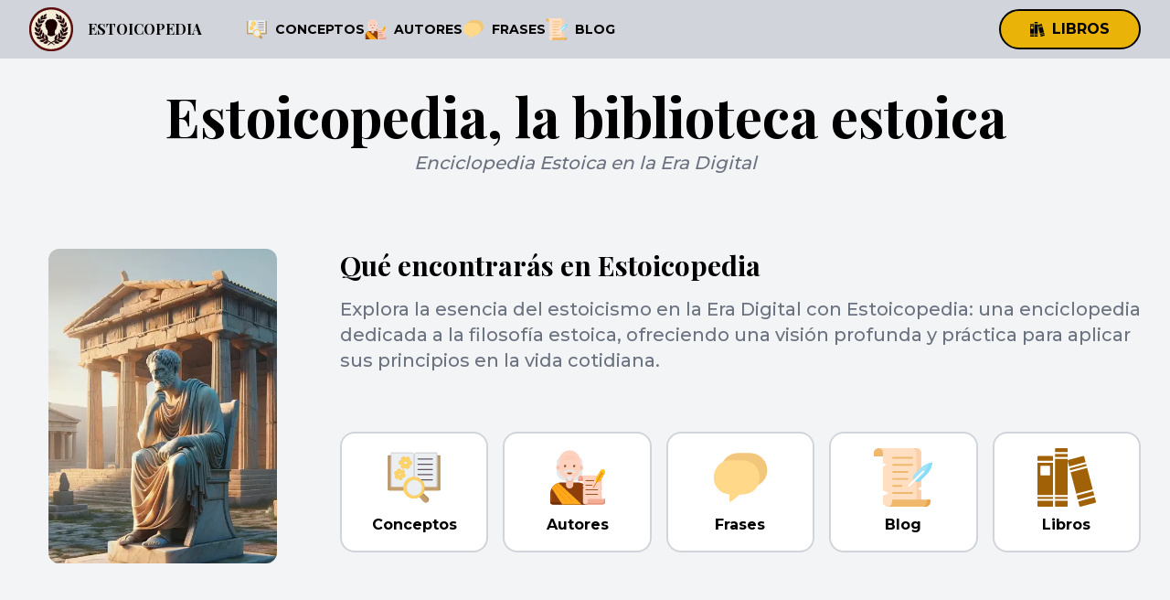

--- FILE ---
content_type: text/html; charset=UTF-8
request_url: https://estoicopedia.com/
body_size: 15467
content:
<!DOCTYPE html>
<html lang="es">
<head>
    <meta charset="utf-8">
    <meta name="viewport" content="width=device-width, initial-scale=1.0">
    <meta http-equiv="Content-Type" content="text/html; charset=UTF-8">
    <title>Estoicopedia, la biblioteca estoica.</title>
    <meta name="title" content="Estoicopedia, la biblioteca estoica.">
    <meta name="description" content="Explorando el Estoicismo: Una Filosofía Atemporal para la Vida Moderna">
    <meta name="author" content="Toni Ramon">
    <meta property="og:title" content="Estoicopedia, la biblioteca estoica.">
    <meta property="og:description" content="Explorando el Estoicismo: Una Filosofía Atemporal para la Vida Moderna">
    <meta property="og:url" content="https://estoicopedia.com">
    <meta property="og:type" content="article">
    <meta name="twitter:card" content="summary_large_image">
    <meta name="twitter:image" content="https://estoicopedia.com/assets/img/og_image_estoicopedia.webp">
    <meta name="twitter:site" content="@_toniramon">
    <meta name="twitter:title" content="Estoicopedia, la biblioteca estoica.">
    <meta name="twitter:creator" content="@_toniramon">
    <meta property="og:site_name" content="https://https://estoicopedia.com">
    <meta property="og:image" content="https://estoicopedia.com/assets/img/og_image_estoicopedia.webp">
    <meta property="og:image:secure_url" content="https://estoicopedia.com/assets/img/og_image_estoicopedia.webp">
    <link rel="canonical" href="https://estoicopedia.com" />
    <link rel="icon" type="image/png" sizes="32x32" href="/assets/img/favicon.png">
    <base href="/">
    
        
    <script defer data-domain="estoicopedia.com" src="https://analytics.zeko.app/js/script.js"></script>

    <link rel="stylesheet" href="/assets/css/build.css">
    <script defer src="/assets/js/main.js"></script>

    <!-- 
    <link rel="preconnect" href="https://fonts.googleapis.com">
    <link rel="preconnect" href="https://fonts.gstatic.com" crossorigin>
    <link rel="preload" href="https://fonts.googleapis.com/css2?family=Playfair+Display:wght@500;700&display=swap" as="style">
    <link rel="preload" href="https://fonts.googleapis.com/css2?family=Montserrat:wght@300;500;700&display=swap" as="style">

    <link href="https://fonts.googleapis.com/css2?family=Montserrat:wght@300;500;700&display=swap" rel="stylesheet">
    <link href="https://fonts.googleapis.com/css2?family=Playfair+Display:wght@400;700&display=swap" rel="stylesheet">
    -->
    
    <!-- Preconnect to required origins -->
    <link rel="preconnect" href="https://fonts.googleapis.com">
    <link rel="preconnect" href="https://fonts.gstatic.com" crossorigin>
    
    <!-- Preload the fonts -->
    <link rel="preload" href="https://fonts.googleapis.com/css2?family=Playfair+Display:wght@400;500;700&family=Montserrat:wght@300;500;700&display=fallback" as="style">
    
    <!-- Import the fonts -->
    <link href="https://fonts.googleapis.com/css2?family=Playfair+Display:wght@400;500;700&family=Montserrat:wght@300;500;700&display=fallback" rel="stylesheet">

        
    <!-- <script defer data-domain="estoicopedia.com" src="https://plausible.zeko.app/js/script.js"></script> -->
    <script data-host="https://cookiefreemetrics.com" data-dnt="false" src="https://cookiefreemetrics.com/js/script.js" id="ZwSg9rf6GA" async defer></script>
</head>
<body class="min-h-full">

<div class="min-h-full">
        <nav class="bg-gray-300">
        <div class="mx-auto max-w-7xl px-4 sm:px-6 lg:px-8">
            <div class="flex h-16 items-center justify-between">
                <div class="flex items-center">
                    <div class="flex flex-shrink-0 items-center flex-row">
                        <a href="/" class="flex flex-row">
                            <img src="/assets/img/logo_96.webp" alt="estoicopedia logo" height="48" width="48">
                            <span class="ml-4 mt-3 font-bold decoration-2 title">
                                ESTOICOPEDIA
                            </span>
                        </a>
                    </div>
                    <div class="hidden md:block">
                        <div class="flex flex-1 gap-8 flex-row font-monospace text-xl ml-8">
                            <a class="group flex flex-row justify-center items-center py-4 ml-4"
                                href="/conceptos">
                                <svg class="group-hover:rotate-6 group-hover:scale-125 transition duration-300" height="24" width="24" viewBox="0 0 512 512" xmlns="http://www.w3.org/2000/svg"><g clip-rule="evenodd" fill-rule="evenodd"><path d="m256 62.383h225c2.761 0 5 2.239 5 5v297.294c0 2.761-2.239 5-5 5h-225-225c-2.761 0-5-2.239-5-5v-297.294c0-2.761 2.239-5 5-5z" fill="#b08e61"></path><path d="m473.8 369.677h-217.8-217.8v-289.917c0-2.761 2.12-5 4.735-5h213.065 213.065c2.615 0 4.735 2.239 4.735 5z" fill="#c49e6c"></path><path d="m280.095 35.469h174.435c2.761 0 5 2.239 5 5v292.808c0 2.761-2.239 5-5 5h-174.435c-4.043 0-9.371 2.255-13.497 5.816-3.246 2.802-5.598 6.332-5.598 9.982h-5-5v-292.807c0-6.867 3.813-12.979 9.076-17.522 5.871-5.068 13.779-8.277 20.019-8.277z" fill="#d4d7d9"></path><path d="m449.33 338.277h-169.235c-4.043 0-9.371 2.255-13.497 5.816-1.783 1.539-3.296 3.298-4.298 5.176v-295.996c0-3.395 4.193-5.804 9.553-5.804h172.477c2.761 0 5 2.239 5 5z" fill="#eceff1"></path><path d="m416.351 90.523c2.761 0 5 2.239 5 5s-2.239 5-5 5h-125.736c-2.761 0-5-2.239-5-5s2.239-5 5-5zm0 181.068c2.761 0 5 2.239 5 5s-2.239 5-5 5h-125.736c-2.761 0-5-2.239-5-5s2.239-5 5-5zm0-45.267c2.761 0 5 2.239 5 5s-2.239 5-5 5h-125.736c-2.761 0-5-2.239-5-5s2.239-5 5-5zm0-45.267c2.761 0 5 2.239 5 5s-2.239 5-5 5h-125.736c-2.761 0-5-2.239-5-5s2.239-5 5-5zm0-45.267c2.761 0 5 2.239 5 5s-2.239 5-5 5h-125.736c-2.761 0-5-2.239-5-5s2.239-5 5-5z" fill="#615260"></path><path d="m57.47 35.469h174.435c6.24 0 14.148 3.209 20.02 8.277 5.262 4.543 9.075 10.654 9.075 17.522v292.808h-5-5c0-3.651-2.352-7.18-5.598-9.982-4.126-3.561-9.454-5.816-13.497-5.816h-174.435c-2.761 0-5-2.239-5-5v-292.809c0-2.761 2.238-5 5-5z" fill="#d4d7d9"></path><path d="m249.7 349.269c-1.002-1.878-2.515-3.636-4.298-5.175-4.126-3.561-9.454-5.816-13.497-5.816h-171.035v-287.009c0-2.761 2.239-5 5-5h170.235c7.246 0 13.351 3.541 13.595 7.039z" fill="#eceff1"></path><path d="m334.093 391.124 44.099 39.677c.386.347.699.641.939.881 4.881 4.881 7.215 11.367 7.169 17.906-.045 6.453-2.415 12.964-6.947 18-.372.413-.695.757-.966 1.028-.272.272-.616.594-1.028.966-5.036 4.531-11.547 6.902-18 6.947-6.539.046-13.025-2.288-17.906-7.169-.239-.239-.533-.553-.881-.939l-39.677-44.099c-1.844-2.049-1.678-5.206.371-7.051.271-.244.561-.452.865-.626 2.343-1.538 4.629-3.207 6.846-5.006 2.182-1.77 4.361-3.738 6.529-5.906s4.136-4.347 5.906-6.529c1.86-2.292 3.581-4.658 5.162-7.085 1.499-2.308 4.586-2.964 6.894-1.465.222.144.429.303.62.475z" fill="#b08e61"></path><path d="m363.028 476.254c-1.218.175-2.445.267-3.669.276-6.539.046-13.025-2.288-17.906-7.169-.239-.239-.533-.553-.881-.939l-39.677-44.099c-1.844-2.049-1.678-5.206.371-7.051.271-.244.561-.452.865-.626 2.343-1.538 4.629-3.207 6.846-5.006 2.182-1.77 4.361-3.738 6.529-5.906s4.136-4.347 5.906-6.529c.612-.754 1.208-1.515 1.79-2.285l42.991 38.68c.386.347.699.641.939.881 4.881 4.881 7.215 11.367 7.169 17.906-.045 6.453-2.415 12.964-6.947 18-.372.413-.694.757-.966 1.028-.271.272-.616.594-1.028.966-.747.674-1.526 1.297-2.332 1.873z" fill="#c49e6c"></path><path d="m189.425 279.655c18.385-18.385 42.48-27.577 66.575-27.577s48.191 9.192 66.575 27.577c18.385 18.384 27.577 42.48 27.577 66.575s-9.192 48.19-27.577 66.575c-18.384 18.384-42.48 27.577-66.575 27.577s-48.19-9.193-66.575-27.577c-18.384-18.385-27.577-42.48-27.577-66.575 0-24.094 9.193-48.19 27.577-66.575z" fill="#e6bd5c"></path><path d="m189.425 279.655c17.622-17.622 40.49-26.796 63.575-27.528 23.086.731 45.954 9.906 63.575 27.528 18.385 18.384 27.577 42.48 27.577 66.575s-9.192 48.19-27.577 66.575c-17.621 17.621-40.49 26.796-63.575 27.528-23.086-.731-45.954-9.906-63.575-27.528-18.384-18.385-27.577-42.48-27.577-66.575 0-24.094 9.193-48.19 27.577-66.575z" fill="#ffd266"></path><path d="m177.774 244.766c-1.542 4.551-3.382 9.505-8.103 11.417-6.144 2.489-8.907-2.386-13.159 1.339-4.253 3.726.241 7.05-3.06 12.858-2.518 4.431-7.71 5.621-12.387 6.543-4.645.917-9.919 1.787-13.925-1.34-5.288-4.127-2.343-8.859-7.735-10.692-5.363-1.823-6.047 3.72-12.686 3.761-4.21.026-6.614-2.114-9.425-4.896-2.531-2.504-4.713-5.189-6.638-8.15-2.841-4.371-2.044-10.098 1.881-13.526 3.403-2.972 2.406-8.641-2.01-10.137-4.904-1.661-7.846-6.669-6.905-11.765.859-4.648 2.361-9.115 4.492-13.296 2.364-4.636 7.736-6.821 12.661-5.137 4.33 1.481 8.688-2.233 7.773-6.805-1.018-5.086 1.87-10.152 6.764-11.881 4.485-1.585 9.016-2.471 13.783-2.712 5.168-.262 9.748 3.327 10.749 8.404.907 4.603 6.411 6.275 9.783 3.312 3.894-3.421 9.704-3.466 13.653-.084.974.834 1.839 1.625 2.591 2.369l-.01.01c2.439 2.369 4.805 5.325 6.646 8.159 2.841 4.372 2.045 10.097-1.881 13.526-3.403 2.973-2.407 8.64 2.009 10.136 4.905 1.661 7.846 6.669 6.905 11.765-.43 2.34-1.02 4.62-1.766 6.822zm30.357-68.118c2.354-1.304 4.631-2.794 6.813-4.453 4.535-3.448 5.835-9.598 3.072-14.583-2.963-5.347 1.046-11.837 7.07-11.716 5.677.114 10.55-3.948 11.464-9.547.854-5.231.969-10.979.316-16.203-.707-5.657-5.402-9.881-11.123-9.979-6.002-.103-9.789-6.701-6.604-11.976 2.937-4.864 1.865-11.073-2.53-14.68-4.292-3.523-8.775-6.238-13.914-8.401-5.263-2.215-11.246-.255-14.181 4.637-3.139 5.231-10.749 5.052-13.673-.26-2.741-4.982-8.665-7.181-14.001-5.166-5.091 1.923-9.857 4.573-14.211 7.883-4.535 3.448-5.834 9.598-3.072 14.583 2.964 5.348-1.047 11.837-7.07 11.716-5.677-.114-10.551 3.948-11.464 9.547-.853 5.232-.969 10.978-.315 16.203.707 5.657 5.403 9.882 11.123 9.979 5.999.102 9.79 6.7 6.603 11.976-2.937 4.863-1.864 11.072 2.531 14.68 4.291 3.523 8.777 6.239 13.915 8.402 5.263 2.215 11.246.255 14.181-4.637 3.137-5.23 10.749-5.054 13.673.26 2.742 4.983 8.665 7.181 14 5.166 2.539-.96 5.011-2.109 7.397-3.431zm-27.217-36.897c-3.81-.161-6.327-.901-9.162-3.844-4.811-4.994-4.676-12.924.326-17.743 8.447-8.138 21.682-1.02 21.261 8.907-.161 3.809-.901 6.327-3.844 9.162-2.233 2.151-5.261 3.658-8.581 3.518zm-43.044 96.988c2.25-2.053 3.393-3.794 3.605-7.006.588-8.908-9.807-13.937-16.434-8.132-6.597 5.779-2.932 16.773 5.871 17.354 2.446.161 5.034-.461 6.958-2.216z" fill="#e6bd5c"></path><path d="m164.157 256.759c-2.092-.354-3.804-1.09-5.678-.436-1.867-.399-3.549-.568-5.567 1.199-4.253 3.726.241 7.05-3.059 12.858-2.518 4.431-7.71 5.621-12.387 6.543-1.579.312-3.23.617-4.88.763-1.941-.21-3.8-.819-5.445-2.103-5.288-4.127-2.343-8.859-7.735-10.692-1.551-.527-2.711-.438-3.736-.044-4.742-1.524-5.79 2.797-10.831 3.659-3.104-.525-5.18-2.411-7.544-4.75-2.531-2.504-4.713-5.189-6.638-8.15-2.841-4.371-2.044-10.098 1.881-13.526 3.403-2.972 2.406-8.641-2.01-10.137-4.904-1.661-7.846-6.669-6.905-11.765.859-4.648 2.361-9.115 4.492-13.296 1.537-3.015 4.347-4.993 7.478-5.544.53.093 1.059.228 1.583.407 1.296.443 2.594.421 3.753.05 4.279 1.343 8.524-2.337 7.62-6.854-1.018-5.086 1.87-10.152 6.764-11.881 4.001-1.414 8.039-2.271 12.248-2.611 4.281.64 7.819 3.915 8.684 8.303.733 3.718 4.464 5.523 7.649 4.519 1.892.588 4.072.254 5.734-1.206 1.483-1.303 3.245-2.116 5.075-2.437 1.787.313 3.511 1.096 4.978 2.352.974.834 1.839 1.625 2.591 2.369l-.01.01c2.439 2.369 4.805 5.325 6.646 8.159 2.841 4.372 2.045 10.097-1.881 13.526-3.403 2.973-2.407 8.64 2.009 10.136 4.904 1.661 7.846 6.669 6.905 11.765-.432 2.338-1.022 4.619-1.768 6.821-1.542 4.551-3.382 9.505-8.103 11.417-.676.275-1.312.459-1.913.576zm40.374-80.111c2.354-1.304 4.631-2.794 6.813-4.453 4.536-3.448 5.835-9.598 3.072-14.583-2.963-5.347 1.046-11.837 7.07-11.716 5.677.114 10.55-3.948 11.464-9.547.854-5.231.969-10.979.316-16.203-.707-5.657-5.402-9.881-11.123-9.979-6.002-.103-9.789-6.701-6.604-11.976 2.937-4.864 1.865-11.073-2.53-14.68-4.292-3.523-8.775-6.238-13.915-8.401-.87-.367-1.761-.618-2.654-.761-3.207.518-6.135 2.412-7.927 5.398-1.893 3.155-5.413 4.341-8.55 3.621-3.249.75-6.898-.566-8.722-3.881-1.749-3.178-4.794-5.224-8.154-5.765-.753.121-1.506.319-2.246.599-5.091 1.923-9.857 4.573-14.211 7.883-4.535 3.448-5.834 9.598-3.072 14.583 2.964 5.348-1.047 11.837-7.07 11.716-5.677-.114-10.551 3.948-11.464 9.547-.853 5.232-.969 10.978-.315 16.203.707 5.657 5.403 9.882 11.123 9.979 5.999.102 9.79 6.7 6.603 11.976-2.937 4.863-1.864 11.072 2.531 14.68 4.291 3.523 8.777 6.239 13.915 8.402.87.367 1.761.618 2.654.761 3.207-.518 6.135-2.412 7.927-5.398 1.893-3.155 5.413-4.342 8.551-3.621 3.249-.75 6.897.565 8.722 3.881 1.75 3.179 4.794 5.225 8.154 5.766.753-.121 1.505-.32 2.246-.599 2.538-.961 5.01-2.11 7.396-3.432zm-27.217-36.897c-3.81-.161-6.327-.901-9.162-3.844-4.811-4.994-4.676-12.924.326-17.743 3.105-2.992 6.858-3.92 10.341-3.406 7.332-1.105 14.839 4.798 14.52 12.313-.161 3.809-.901 6.327-3.844 9.162-2.233 2.152-5.261 3.659-8.581 3.518-.558-.023-1.088-.06-1.596-.113-.653.101-1.322.142-2.004.113zm-47.572 79.53c-2.776-.515-5.805.134-8.3 2.32-6.597 5.779-2.932 16.773 5.871 17.354.84.056 1.698.018 2.539-.126.345.058.698.102 1.061.126 2.445.161 5.033-.461 6.957-2.216 2.25-2.053 3.393-3.794 3.605-7.006.46-6.973-5.809-11.569-11.733-10.452z" fill="#ffd266"></path><path d="m207.889 298.119c13.286-13.285 30.699-19.929 48.111-19.929s34.825 6.643 48.111 19.929c13.286 13.285 19.929 30.699 19.929 48.111s-6.643 34.825-19.929 48.111-30.699 19.929-48.111 19.929-34.825-6.643-48.111-19.929c-13.285-13.286-19.929-30.699-19.929-48.111s6.643-34.825 19.929-48.111z" fill="#d4d7d9"></path><path d="m258.85 278.251c16.451.686 32.701 7.307 45.261 19.868 13.286 13.285 19.929 30.699 19.929 48.111s-6.643 34.825-19.929 48.111c-12.561 12.561-28.81 19.182-45.261 19.868-16.451-.686-32.7-7.308-45.261-19.868-13.285-13.286-19.929-30.699-19.929-48.111s6.643-34.825 19.929-48.111c12.561-12.56 28.81-19.182 45.261-19.868z" fill="#eceff1"></path></g></svg>
                                <span class="ml-2 text-sm font-bold relative w-fit block after:block after:content-[''] after:absolute after:h-[3px] after:bg-gray-800 after:w-full after:scale-x-0 after:hover:scale-x-100 after:transition after:duration-300 after:origin-left">CONCEPTOS</span>
                            </a>
                            <a class="group flex flex-row justify-center items-center py-4"
                                href="/autores">
                                <svg class="group-hover:rotate-6 group-hover:scale-125 transition duration-300" height="24" viewBox="0 0 256 256" width="24" xmlns="http://www.w3.org/2000/svg"><g><g><g><g><path d="m111.943 141.843h-38.509c-20.553 0-37.215-16.662-37.215-37.215v-45.866c0-10.267 8.323-18.59 18.59-18.59h75.759c10.267 0 18.59 8.323 18.59 18.59v45.866c0 20.553-16.662 37.215-37.215 37.215z" fill="#e6e7e8"></path></g></g><g><g><g><g><g><path d="m138.688 70.948v17.592c0 3.325-.361 6.564-1.031 9.689.342.025.683.052 1.031.052 7.548 0 13.667-6.119 13.667-13.667s-6.119-13.666-13.667-13.666z" fill="#ffd2c0"></path></g></g><g><g><path d="m147.297 74.006c1.91 2.351 3.058 5.345 3.058 8.609 0 7.092-5.402 12.92-12.316 13.598-.113.675-.238 1.345-.38 2.009.342.026.681.059 1.029.059 7.548 0 13.667-6.119 13.667-13.667 0-4.283-1.974-8.102-5.058-10.608z" fill="#fcc4ae"></path></g></g><g><g><path d="m138.688 77.615v10.925c0 1.032-.046 2.053-.113 3.069.038 0 .075.006.113.006 3.866 0 7-3.134 7-7s-3.134-7-7-7z" fill="#f2ad97"></path></g></g></g><g><g><g><path d="m46.688 88.54v-17.592c-7.548 0-13.667 6.119-13.667 13.667s6.119 13.667 13.667 13.667c.348 0 .689-.027 1.031-.052-.67-3.126-1.031-6.365-1.031-9.69z" fill="#ffd2c0"></path></g></g><g><g><path d="m46.688 88.54v-10.925c-3.866 0-7 3.134-7 7s3.134 7 7 7c.038 0 .075-.005.113-.006-.066-1.015-.113-2.036-.113-3.069z" fill="#f2ad97"></path></g></g></g></g><g><g><path d="m167.601 245.609h-149.825c-5.523 0-10-4.477-10-10v-35.994c0-27.614 22.386-50 50-50h69.824c27.614 0 50 22.386 50 50v35.994c.001 5.523-4.477 10-9.999 10z" fill="#8c3f0a"></path></g></g><g><g><path d="m13.776 230.5c-1.104 0-2-.896-2-2v-29c0-1.104.896-2 2-2s2 .896 2 2v29c0 1.104-.895 2-2 2zm.745-36.954c-.122 0-.246-.011-.37-.034-1.086-.204-1.801-1.249-1.598-2.334l.043-.231c.201-1.085 1.237-1.803 2.331-1.603 1.086.201 1.804 1.245 1.603 2.331l-.045.239c-.181.962-1.021 1.632-1.964 1.632z" fill="#995222"></path></g></g><g><g><path d="m157.601 159.615c6.278 8.357 10 18.743 10 30v35.994c0 5.523-4.477 10-10 10h-149.825c0 5.523 4.477 10 10 10h149.824c5.523 0 10-4.477 10-10v-35.994c0-16.358-7.856-30.878-19.999-40z" fill="#7c3108"></path></g></g><g><g><path d="m160.358 161.857c7.62 8.775 12.243 20.223 12.243 32.757v35.994c0 5.523-4.477 10-10 10h-149.825c-1.466 0-2.855-.323-4.11-.89 1.569 3.471 5.053 5.89 9.11 5.89h149.824c5.523 0 10-4.477 10-10v-35.994c.001-15.079-6.685-28.589-17.242-37.757z" fill="#6d2e03"></path></g></g><g><g><path d="m104.452 133.016c-.991 5.605-5.875 9.866-11.764 9.866-5.889 0-10.773-4.261-11.764-9.866-1.5-.396-2.967-.874-4.403-1.414v28.846c0 8.928 7.238 16.167 16.167 16.167 8.928 0 16.167-7.238 16.167-16.167v-28.846c-1.436.54-2.902 1.018-4.403 1.414z" fill="#fcc4ae"></path></g></g><g><g><path d="m104.452 133.016c-.991 5.605-5.875 9.866-11.764 9.866-5.889 0-10.773-4.261-11.764-9.866-1.5-.396-2.967-.874-4.403-1.414v5.139c1.439.515 2.913.955 4.412 1.334 1.015 5.576 5.886 9.807 11.755 9.807 5.869 0 10.74-4.231 11.755-9.807 1.499-.378 2.973-.819 4.412-1.334v-5.139c-1.436.54-2.902 1.018-4.403 1.414z" fill="#f2ad97"></path></g></g><g><g><g><path d="m92.688 10.391c-25.405 0-46 20.595-46 46v32.149c0 25.405 20.595 46 46 46 25.405 0 46-20.595 46-46v-32.149c0-25.405-20.594-46-46-46z" fill="#ffd2c0"></path></g></g></g><g><g><g><path d="m92.688 10.391c-25.405 0-46 20.595-46 46v32.149c0 25.405 20.595 46 46 46 25.405 0 46-20.595 46-46v-32.149c0-25.405-20.594-46-46-46z" fill="#ffd2c0"></path></g></g></g><g><g><path d="m113.98 39.216h-42.584c-1.104 0-2-.896-2-2s.896-2 2-2h42.584c1.104 0 2 .896 2 2s-.895 2-2 2z" fill="#fcc4ae"></path></g></g><g><g><path d="m113.98 49.216h-42.584c-1.104 0-2-.896-2-2s.896-2 2-2h42.584c1.104 0 2 .896 2 2s-.895 2-2 2z" fill="#fcc4ae"></path></g></g><g><g><path d="m92.688 114.083c6.259 0 11.333-3.026 11.333-6.76h-22.666c0 3.734 5.074 6.76 11.333 6.76z" fill="#995222"></path></g></g><g><g><g><circle cx="112.688" cy="78.128" fill="#995222" r="5.292"></circle></g></g><g><g><circle cx="72.688" cy="78.128" fill="#995222" r="5.292"></circle></g></g></g><g><g><path d="m92.688 142.882c-6.604 0-11.958-5.354-11.958-11.958v-5.042c0-2.209 1.791-4 4-4h15.917c2.209 0 4 1.791 4 4v5.042c0 6.604-5.354 11.958-11.959 11.958z" fill="#e6e7e8"></path></g></g></g></g><g><g><path d="m14.207 175.092 45.782 70.516h85.426l-101.654-93.988c-12.643 3.687-23.21 12.225-29.554 23.472z" fill="#ffa91a"></path></g></g><g><g><path d="m30.514 157.711 46.808 47.428c.392.396.907.595 1.424.595.508 0 1.016-.192 1.405-.576.786-.776.794-2.043.019-2.829l-46.104-46.715c-1.214.654-2.403 1.347-3.552 2.097z" fill="#f79219"></path></g></g><g><g><path d="m103.188 230.5c-.517 0-1.032-.198-1.424-.595l-17.138-17.364c-.775-.786-.768-2.053.019-2.829.786-.774 2.053-.768 2.829.019l17.138 17.364c.775.786.768 2.053-.019 2.829-.389.384-.897.576-1.405.576z" fill="#f79219"></path></g></g><g><g><path d="m22.345 164.373c-.947.952-1.863 1.935-2.731 2.96l21.251 24.875c.396.463.957.701 1.521.701.459 0 .921-.157 1.298-.479.84-.718.939-1.979.222-2.819z" fill="#f79219"></path></g></g><g><g><path d="m67.083 221.817c-.564 0-1.126-.238-1.521-.701l-18.971-22.206c-.718-.84-.618-2.102.222-2.819.841-.718 2.102-.617 2.819.222l18.971 22.206c.718.84.618 2.102-.222 2.819-.377.322-.839.479-1.298.479z" fill="#f79219"></path></g></g><g><g><path d="m77.981 234.574c-.564 0-1.126-.238-1.521-.701l-5.292-6.194c-.718-.84-.618-2.102.222-2.819.84-.719 2.103-.617 2.819.222l5.292 6.194c.718.84.618 2.102-.222 2.819-.376.322-.839.479-1.298.479z" fill="#f79219"></path></g></g><g><g><g><path d="m140.313 119.283c-5.6.103-10.171 5.106-10.171 10.707v10.805c0 1.105.895 2 2 2h18.731v-13.149c0-5.788-4.746-10.469-10.56-10.363z" fill="#f2ad97"></path></g></g><g><g><path d="m144.892 120.266c.623 1.332.981 2.813.981 4.381v11.149c0 1.105-.895 2-2 2h-13.731v3c0 1.105.895 2 2 2h18.731v-13.149c0-4.155-2.451-7.729-5.981-9.381z" fill="#e59076"></path></g></g><g><g><path d="m229.462 158.305 3.221-1.686v-27.337c0-5.523-4.477-10-10-10h-82.175c5.725 0 10.366 4.641 10.366 10.365v22.301l4.908 2.737c.71.396.71 1.417 0 1.813l-4.908 2.737v11.915l3.221 1.686c.742.388.742 1.451 0 1.839l-3.221 1.686v59.247c0 5.523 4.477 10 10 10h71.81v-42.261l-3.221-1.686c-.742-.389-.742-1.451 0-1.839l3.221-1.686v-6.725l-4.908-2.737c-.71-.396-.71-1.417 0-1.813l4.908-2.737v-22.294l-3.221-1.686c-.743-.388-.743-1.451-.001-1.839z" fill="#ffd2c0"></path></g></g><g><g><path d="m229.462 158.305 3.221-1.686v-27.337c0-5.523-4.477-10-10-10h-5c5.523 0 10 4.477 10 10v27.337l-3.221 1.686c-.742.388-.742 1.451 0 1.839l3.221 1.686v22.294l-4.908 2.737c-.71.396-.71 1.417 0 1.813l4.908 2.737v6.725l-3.221 1.686c-.742.388-.742 1.451 0 1.839l3.221 1.686v42.261h5v-42.261l-3.221-1.686c-.742-.388-.742-1.451 0-1.839l3.221-1.686v-6.725l-4.908-2.737c-.71-.396-.71-1.417 0-1.813l4.908-2.737v-22.294l-3.221-1.686c-.742-.388-.742-1.451 0-1.839z" fill="#fcc4ae"></path></g></g><g><g><g><path d="m248.224 235.603v-11.509c0-1.105-.895-2-2-2h-72.288c-1.105 0-2 .895-2 2v10.878c0 5.633-4.38 10.443-10.01 10.631h76.299c5.522 0 9.999-4.477 9.999-10z" fill="#f2ad97"></path></g></g></g><g><g><path d="m248.224 224.094c0-1.105-.895-2-2-2h-3v8.509c0 5.523-4.477 10-10 10h-62.88c-1.764 2.885-4.835 4.88-8.418 5h76.299c5.523 0 10-4.477 10-10z" fill="#e59076"></path></g></g></g><g><g><g><path d="m206.54 136.911 3.411 13.171 13.112-3.632c1.264-.35 2.34-1.183 2.995-2.319l20.694-35.843c3.03-5.249 1.232-11.96-4.017-14.991-5.249-3.03-11.96-1.232-14.991 4.017l-20.694 35.843c-.655 1.136-.839 2.484-.51 3.754z" fill="#ffc91d"></path></g></g><g><g><g><path d="m247.383 98.622c.311 2.319-.103 4.752-1.363 6.935l-20.694 35.843c-.656 1.136-1.732 1.968-2.996 2.319l-7.678 2.127-2.017 3.493 10.427-2.888c1.264-.35 2.34-1.183 2.996-2.319l20.694-35.843c1.77-3.066 1.882-6.628.631-9.667z" fill="#ffa91a"></path></g></g></g><g><g><path d="m230.22 136.922 1.67-2.893-14.263 2.756-4.744-13.73-1.67 2.893 4.387 12.695c.103.297.306.533.562.681.255.147.562.206.87.146z" fill="#f79219"></path></g></g><g><g><path d="m236.747 125.618 1.67-2.893-14.263 2.756-4.745-13.73-1.67 2.893 4.387 12.695c.103.297.306.533.562.681.255.147.562.206.87.146z" fill="#f79219"></path></g></g><g><g><path d="m243.273 114.314 1.67-2.893-14.263 2.756-4.745-13.73-1.67 2.893 4.387 12.695c.103.297.306.533.562.681.255.147.562.206.87.146z" fill="#f79219"></path></g></g><g><g><path d="m195.407 171.367-.381 3.409c-.061.547.558.904 1.001.578l2.762-2.034 38.636-66.919c.539-.934.219-2.129-.715-2.668-.934-.539-2.129-.219-2.668.715z" fill="#ef7816"></path></g></g></g><g><g><path d="m198.188 144.125h-34c-1.104 0-2-.896-2-2s.896-2 2-2h34c1.104 0 2 .896 2 2s-.895 2-2 2z" fill="#995222"></path></g></g><g><g><path d="m191.188 164.125h-27c-1.104 0-2-.896-2-2s.896-2 2-2h27c1.104 0 2 .896 2 2s-.895 2-2 2z" fill="#995222"></path></g></g><g><g><path d="m215.188 184.125h-51c-1.104 0-2-.896-2-2s.896-2 2-2h51c1.104 0 2 .896 2 2s-.895 2-2 2z" fill="#995222"></path></g></g><g><g><path d="m215.188 204.125h-51c-1.104 0-2-.896-2-2s.896-2 2-2h51c1.104 0 2 .896 2 2s-.895 2-2 2z" fill="#995222"></path></g></g><g><g><g><path d="m93.245 99.509c-.447-1.193 1.752-6.261 6.41-6.559 5.944-.38 11.105 7.187 15.541 10.1 2.307 1.515 5.733-.339 5.478-.186-.239.144-1.568 5.429-6.149 5.429-7.239 0-10.505-5.246-14.913-7.097-4.492-1.888-5.92-.495-6.367-1.687z" fill="#e6e7e8"></path></g></g><g><g><path d="m92.132 99.509c.447-1.193-1.752-6.261-6.41-6.559-5.944-.38-11.105 7.187-15.541 10.1-2.307 1.515-5.733-.339-5.479-.186.239.144 1.568 5.429 6.149 5.429 7.239 0 10.505-5.246 14.913-7.097 4.492-1.888 5.92-.495 6.368-1.687z" fill="#e6e7e8"></path></g></g></g></g></svg>
                                <span class="ml-2 text-sm font-bold relative w-fit block after:block after:content-[''] after:absolute after:h-[3px] after:bg-gray-800 after:w-full after:scale-x-0 after:hover:scale-x-100 after:transition after:duration-300 after:origin-left">AUTORES</span>
                            </a>
                            <a class="group flex flex-row justify-center items-center py-4"
                                href="/frases">
                                <svg class="group-hover:rotate-6 group-hover:scale-125 transition duration-300" height="24" viewBox="0 0 48 48" width="24" xmlns="http://www.w3.org/2000/svg" id="fi_6399469"><g id="Line"><path d="m32 4h-10c-5.396 0-10.22 3.014-12.588 7.867-.223.458-.067 1.01.363 1.283l27.377 17.388c.294.187.663.206.974.055 4.856-2.367 7.874-7.193 7.874-12.593 0-7.72-6.28-14-14-14z" fill="#f2c77c"></path><path d="m26 10h-10c-17.971.651-18.806 26.071-1 27.965v5.035c-.026.826 1.037 1.321 1.651.759 0 0 6.719-5.759 6.719-5.759h2.63c18.568-.766 18.572-27.232 0-28z" fill="#ffd889"></path></g></svg>
                                <span class="ml-2 text-sm font-bold relative w-fit block after:block after:content-[''] after:absolute after:h-[3px] after:bg-gray-800 after:w-full after:scale-x-0 after:hover:scale-x-100 after:transition after:duration-300 after:origin-left">FRASES</span>
                            </a>
                            <a class="group flex flex-row justify-center items-center py-4"
                                href="">
                                <svg class="group-hover:rotate-6 group-hover:scale-125 transition duration-300" height="24" viewBox="0 0 497 497" width="24" xmlns="http://www.w3.org/2000/svg"><g><path d="m324.482 69.995h-324.482v-29.995c0-22.091 17.909-40 40-40h324.482c-22.091 0-40 17.909-40 40z" fill="#f0b86c"></path><g><path d="m401.978 457 .001-98.5-30-17 30-15 .001-286.5c0-22.091-17.909-40-40-40h-324.482c22.091 0 40 17.909 40 40v86.5l30 15-30 16-.001 201 47.003 22-47.004 23v53.5c0 22.091 17.909 40 40 40h324.482c-22.092 0-40-17.909-40-40z" fill="#ffdec2"></path><path d="m401.978 457 .001-98.5-30-17 30-15 .001-286.5c0-22.091-17.909-40-40-40h-40c22.091 0 40 17.909 40 40l-.002 417c0 22.091 17.909 40 40 40h40c-22.092 0-40-17.909-40-40z" fill="#facfaa"></path><path d="m154.994 437.004h324.482v19.996c0 22.091-17.909 40-40 40h-324.482c22.091 0 40-17.909 40-40z" fill="#f0b86c"></path><path d="m449.476 437.005v19.995c0 22.091-17.909 40-40 40h30c22.091 0 40-17.909 40-40v-19.995z" fill="#e8a54a"></path></g><g><path d="m343.212 275.125c-14.644-14.644-14.644-38.386 0-53.03l50.264-50.264c27.909-27.909 64.349-45.682 103.523-50.493-4.811 39.174-22.585 75.615-50.493 103.524l-50.264 50.264c-14.644 14.643-38.386 14.643-53.03-.001z" fill="#a0e2f7"></path><path d="m497 121.337c-10.555 1.296-20.909 3.542-30.953 6.665-5.921 36.632-23.221 70.54-49.54 96.859l-50.265 50.265c-3.419 3.418-7.336 6.028-11.515 7.851 13.722 5.984 30.29 3.375 41.515-7.851l50.265-50.265c27.908-27.909 45.682-64.349 50.493-103.524z" fill="#88dcf7"></path><path d="m427.015 191.351c-2.92-2.936-7.669-2.95-10.606-.029l-123.53 122.86c-2.937 2.921-2.949 7.67-.028 10.607 1.466 1.474 3.391 2.211 5.317 2.211 1.912 0 3.826-.727 5.289-2.182l123.53-122.86c2.936-2.921 2.949-7.67.028-10.607z" fill="#fff"></path></g><g fill="#f0b86c"><path d="m163.594 89.653h161.994c4.143 0 7.5-3.358 7.5-7.5s-3.357-7.5-7.5-7.5h-161.994c-4.142 0-7.5 3.358-7.5 7.5s3.358 7.5 7.5 7.5z"></path><path d="m325.588 134.271h-161.994c-4.142 0-7.5 3.358-7.5 7.5s3.358 7.5 7.5 7.5h161.994c4.143 0 7.5-3.358 7.5-7.5s-3.358-7.5-7.5-7.5z"></path><path d="m163.594 208.888h121.994c4.143 0 7.5-3.358 7.5-7.5s-3.357-7.5-7.5-7.5h-121.994c-4.142 0-7.5 3.358-7.5 7.5s3.358 7.5 7.5 7.5z"></path><path d="m163.594 268.505h121.994c4.143 0 7.5-3.358 7.5-7.5s-3.357-7.5-7.5-7.5h-121.994c-4.142 0-7.5 3.358-7.5 7.5s3.358 7.5 7.5 7.5z"></path><path d="m163.594 328.123h71.993c4.142 0 7.5-3.358 7.5-7.5s-3.358-7.5-7.5-7.5h-71.993c-4.142 0-7.5 3.358-7.5 7.5s3.358 7.5 7.5 7.5z"></path><path d="m325.588 372.74h-161.994c-4.142 0-7.5 3.358-7.5 7.5s3.358 7.5 7.5 7.5h161.994c4.143 0 7.5-3.358 7.5-7.5s-3.358-7.5-7.5-7.5z"></path></g></g></svg>
                                <span class="ml-2 text-sm font-bold relative w-fit block after:block after:content-[''] after:absolute after:h-[3px] after:bg-gray-800 after:w-full after:scale-x-0 after:hover:scale-x-100 after:transition after:duration-300 after:origin-left">BLOG</span>
                            </a>
                        </div>
                    </div>
                </div>
                <div class="hidden md:block">
                    <div class="ml-4 flex items-center md:ml-6">
                        <div class="relative ml-3">
                            <div class="group text-black bg-yellow-500 px-8 rounded-3xl py-2 border-2 border-black">
                                <a class="flex flex-row justify-center items-center"
                                    href="">
                                    <svg class="group-hover:rotate-6 group-hover:scale-125 transition duration-300 fill-black" height="16" viewBox="0 0 480.00958 480" width="16" xmlns="http://www.w3.org/2000/svg"><path d="m128 104.003906v-32c0-4.417968-3.582031-8-8-8h-112c-4.417969 0-8 3.582032-8 8v32zm0 0"/><path d="m0 120.003906v264h128v-264zm96 104h-64c-4.417969 0-8-3.582031-8-8v-64c0-4.417968 3.582031-8 8-8h64c4.417969 0 8 3.582032 8 8v64c0 4.417969-3.582031 8-8 8zm0 0"/><path d="m0 432.003906v40c0 4.417969 3.582031 8 8 8h112c4.417969 0 8-3.582031 8-8v-40zm0 0"/><path d="m0 400.003906h128v16h-128zm0 0"/><path d="m144 400.003906h104v16h-104zm0 0"/><path d="m248 32.003906v-24c0-4.417968-3.582031-7.99999975-8-7.99999975h-88c-4.417969 0-8 3.58203175-8 7.99999975v24zm0 0"/><path d="m144 88.003906h104v296h-104zm0 0"/><path d="m144 432.003906v40c0 4.417969 3.582031 8 8 8h88c4.417969 0 8-3.582031 8-8v-40zm0 0"/><path d="m144 48.003906h104v24h-104zm0 0"/><path d="m263.808594 165.667969 4.28125 16.433593 135.484375-36.128906-4.285157-16.433594zm0 0"/><path d="m330.664062 421.949219 135.480469-36.128907-8.578125-32.886718-135.488281 36.128906zm0 0"/><path d="m453.527344 337.453125-45.910156-176-135.488282 36.128906 45.910156 176zm0 0"/><path d="m259.769531 150.1875 135.476563-36.125-11.484375-44.058594c-1.183594-4.265625-5.542969-6.816406-9.839844-5.757812l-120 32c-4.238281 1.160156-6.765625 5.5-5.683594 9.757812zm0 0"/><path d="m470.183594 401.300781-135.488282 36.128907 9.542969 36.574218c.554688 2.0625 1.90625 3.820313 3.761719 4.882813 1.207031.730469 2.589844 1.117187 4 1.117187.699219 0 1.398438-.082031 2.078125-.238281l120-32c4.238281-1.160156 6.765625-5.503906 5.683594-9.761719zm0 0"/></svg>
                                    <span class="ml-2 font-monospace text-md font-bold">LIBROS</span>
                                </a>
                            </div>
                        </div>
                    </div>
                </div>
                <div class="-mr-2 flex md:hidden">
                    <button
                            type="button"
                            class="relative inline-flex items-center justify-center rounded-md bg-yellow-500 border-2 border-gray-800 p-2 hover:bg-gray-700 hover:text-white focus:outline-none focus:ring-2 focus:ring-white focus:ring-offset-2 focus:ring-offset-gray-800"
                            aria-controls="mobile-menu"
                            aria-expanded="false"
                            aria-label="menu"
                            onclick="toggleMobileMenu()">
                        <svg class="block h-6 w-6" fill="none" viewBox="0 0 24 24" stroke-width="2" stroke="currentColor" aria-hidden="true">
                            <path stroke-linecap="round" stroke-linejoin="round" d="M3.75 6.75h16.5M3.75 12h16.5m-16.5 5.25h16.5" />
                        </svg>
                    </button>
                </div>
            </div>
        </div>
    </nav>

    <div class="overflow-y-scroll">
                <div class="bg-gray-100">
        <div class="px-8 pt-8 pb-16 mx-auto max-w-7xl">
            <div class="text-center">
                <h1 class="title lg:text-6xl text-5xl font-bold ">Estoicopedia, la biblioteca estoica</h1>
                <p class="text-xl mt-2 italic text-gray-500">Enciclopedia Estoica en la Era Digital</p>
            </div>
            <div class="mt-20 lg:flex lg:flex-row">
                <div class="lg:grid grid-cols-4 gap-4 mt-8 lg:mt-0">
                    <div class="col-span-1 lg:hidden">
                            <img class="rounded-xl max-w-full mx-auto lg:max-w-64" src="assets/img/portada_landscape.webp" alt="explorando estoicsmo"
                                 height="190" width="330"
                            />
                    </div>
                    <div class="col-span-1 hidden lg:block">
                        <img class="rounded-xl max-w-full mx-auto lg:max-w-64" src="assets/img/portada_portrait.webp" alt="explorando estoicsmo"
                             height="342" width="250"
                        />
                    </div>
                    <div class="col-span-3 lg:ml-8 mt-12 lg:mt-0">
                        <h2 class="text-3xl title font-bold">
                            Qué encontrarás en Estoicopedia
                        </h2>
                        <p class="text-xl text-gray-500 mt-4">
                            Explora la esencia del estoicismo en la Era Digital con Estoicopedia: una enciclopedia dedicada a la filosofía estoica, ofreciendo una visión profunda y práctica para aplicar sus principios en la vida cotidiana.
                        </p>
                        <div class="grid lg:grid-cols-5 grid-cols-3 gap-4 mx-auto mt-12 py-4 text-center">
                            <div class="bg-white hover:bg-gray-200 border-2 border-gray-300 hover:border-gray-700 rounded-2xl flex flex-col justify-center items-center py-4">
                                <svg height="64" width="64" viewBox="0 0 512 512" xmlns="http://www.w3.org/2000/svg"><g clip-rule="evenodd" fill-rule="evenodd"><path d="m256 62.383h225c2.761 0 5 2.239 5 5v297.294c0 2.761-2.239 5-5 5h-225-225c-2.761 0-5-2.239-5-5v-297.294c0-2.761 2.239-5 5-5z" fill="#b08e61"></path><path d="m473.8 369.677h-217.8-217.8v-289.917c0-2.761 2.12-5 4.735-5h213.065 213.065c2.615 0 4.735 2.239 4.735 5z" fill="#c49e6c"></path><path d="m280.095 35.469h174.435c2.761 0 5 2.239 5 5v292.808c0 2.761-2.239 5-5 5h-174.435c-4.043 0-9.371 2.255-13.497 5.816-3.246 2.802-5.598 6.332-5.598 9.982h-5-5v-292.807c0-6.867 3.813-12.979 9.076-17.522 5.871-5.068 13.779-8.277 20.019-8.277z" fill="#d4d7d9"></path><path d="m449.33 338.277h-169.235c-4.043 0-9.371 2.255-13.497 5.816-1.783 1.539-3.296 3.298-4.298 5.176v-295.996c0-3.395 4.193-5.804 9.553-5.804h172.477c2.761 0 5 2.239 5 5z" fill="#eceff1"></path><path d="m416.351 90.523c2.761 0 5 2.239 5 5s-2.239 5-5 5h-125.736c-2.761 0-5-2.239-5-5s2.239-5 5-5zm0 181.068c2.761 0 5 2.239 5 5s-2.239 5-5 5h-125.736c-2.761 0-5-2.239-5-5s2.239-5 5-5zm0-45.267c2.761 0 5 2.239 5 5s-2.239 5-5 5h-125.736c-2.761 0-5-2.239-5-5s2.239-5 5-5zm0-45.267c2.761 0 5 2.239 5 5s-2.239 5-5 5h-125.736c-2.761 0-5-2.239-5-5s2.239-5 5-5zm0-45.267c2.761 0 5 2.239 5 5s-2.239 5-5 5h-125.736c-2.761 0-5-2.239-5-5s2.239-5 5-5z" fill="#615260"></path><path d="m57.47 35.469h174.435c6.24 0 14.148 3.209 20.02 8.277 5.262 4.543 9.075 10.654 9.075 17.522v292.808h-5-5c0-3.651-2.352-7.18-5.598-9.982-4.126-3.561-9.454-5.816-13.497-5.816h-174.435c-2.761 0-5-2.239-5-5v-292.809c0-2.761 2.238-5 5-5z" fill="#d4d7d9"></path><path d="m249.7 349.269c-1.002-1.878-2.515-3.636-4.298-5.175-4.126-3.561-9.454-5.816-13.497-5.816h-171.035v-287.009c0-2.761 2.239-5 5-5h170.235c7.246 0 13.351 3.541 13.595 7.039z" fill="#eceff1"></path><path d="m334.093 391.124 44.099 39.677c.386.347.699.641.939.881 4.881 4.881 7.215 11.367 7.169 17.906-.045 6.453-2.415 12.964-6.947 18-.372.413-.695.757-.966 1.028-.272.272-.616.594-1.028.966-5.036 4.531-11.547 6.902-18 6.947-6.539.046-13.025-2.288-17.906-7.169-.239-.239-.533-.553-.881-.939l-39.677-44.099c-1.844-2.049-1.678-5.206.371-7.051.271-.244.561-.452.865-.626 2.343-1.538 4.629-3.207 6.846-5.006 2.182-1.77 4.361-3.738 6.529-5.906s4.136-4.347 5.906-6.529c1.86-2.292 3.581-4.658 5.162-7.085 1.499-2.308 4.586-2.964 6.894-1.465.222.144.429.303.62.475z" fill="#b08e61"></path><path d="m363.028 476.254c-1.218.175-2.445.267-3.669.276-6.539.046-13.025-2.288-17.906-7.169-.239-.239-.533-.553-.881-.939l-39.677-44.099c-1.844-2.049-1.678-5.206.371-7.051.271-.244.561-.452.865-.626 2.343-1.538 4.629-3.207 6.846-5.006 2.182-1.77 4.361-3.738 6.529-5.906s4.136-4.347 5.906-6.529c.612-.754 1.208-1.515 1.79-2.285l42.991 38.68c.386.347.699.641.939.881 4.881 4.881 7.215 11.367 7.169 17.906-.045 6.453-2.415 12.964-6.947 18-.372.413-.694.757-.966 1.028-.271.272-.616.594-1.028.966-.747.674-1.526 1.297-2.332 1.873z" fill="#c49e6c"></path><path d="m189.425 279.655c18.385-18.385 42.48-27.577 66.575-27.577s48.191 9.192 66.575 27.577c18.385 18.384 27.577 42.48 27.577 66.575s-9.192 48.19-27.577 66.575c-18.384 18.384-42.48 27.577-66.575 27.577s-48.19-9.193-66.575-27.577c-18.384-18.385-27.577-42.48-27.577-66.575 0-24.094 9.193-48.19 27.577-66.575z" fill="#e6bd5c"></path><path d="m189.425 279.655c17.622-17.622 40.49-26.796 63.575-27.528 23.086.731 45.954 9.906 63.575 27.528 18.385 18.384 27.577 42.48 27.577 66.575s-9.192 48.19-27.577 66.575c-17.621 17.621-40.49 26.796-63.575 27.528-23.086-.731-45.954-9.906-63.575-27.528-18.384-18.385-27.577-42.48-27.577-66.575 0-24.094 9.193-48.19 27.577-66.575z" fill="#ffd266"></path><path d="m177.774 244.766c-1.542 4.551-3.382 9.505-8.103 11.417-6.144 2.489-8.907-2.386-13.159 1.339-4.253 3.726.241 7.05-3.06 12.858-2.518 4.431-7.71 5.621-12.387 6.543-4.645.917-9.919 1.787-13.925-1.34-5.288-4.127-2.343-8.859-7.735-10.692-5.363-1.823-6.047 3.72-12.686 3.761-4.21.026-6.614-2.114-9.425-4.896-2.531-2.504-4.713-5.189-6.638-8.15-2.841-4.371-2.044-10.098 1.881-13.526 3.403-2.972 2.406-8.641-2.01-10.137-4.904-1.661-7.846-6.669-6.905-11.765.859-4.648 2.361-9.115 4.492-13.296 2.364-4.636 7.736-6.821 12.661-5.137 4.33 1.481 8.688-2.233 7.773-6.805-1.018-5.086 1.87-10.152 6.764-11.881 4.485-1.585 9.016-2.471 13.783-2.712 5.168-.262 9.748 3.327 10.749 8.404.907 4.603 6.411 6.275 9.783 3.312 3.894-3.421 9.704-3.466 13.653-.084.974.834 1.839 1.625 2.591 2.369l-.01.01c2.439 2.369 4.805 5.325 6.646 8.159 2.841 4.372 2.045 10.097-1.881 13.526-3.403 2.973-2.407 8.64 2.009 10.136 4.905 1.661 7.846 6.669 6.905 11.765-.43 2.34-1.02 4.62-1.766 6.822zm30.357-68.118c2.354-1.304 4.631-2.794 6.813-4.453 4.535-3.448 5.835-9.598 3.072-14.583-2.963-5.347 1.046-11.837 7.07-11.716 5.677.114 10.55-3.948 11.464-9.547.854-5.231.969-10.979.316-16.203-.707-5.657-5.402-9.881-11.123-9.979-6.002-.103-9.789-6.701-6.604-11.976 2.937-4.864 1.865-11.073-2.53-14.68-4.292-3.523-8.775-6.238-13.914-8.401-5.263-2.215-11.246-.255-14.181 4.637-3.139 5.231-10.749 5.052-13.673-.26-2.741-4.982-8.665-7.181-14.001-5.166-5.091 1.923-9.857 4.573-14.211 7.883-4.535 3.448-5.834 9.598-3.072 14.583 2.964 5.348-1.047 11.837-7.07 11.716-5.677-.114-10.551 3.948-11.464 9.547-.853 5.232-.969 10.978-.315 16.203.707 5.657 5.403 9.882 11.123 9.979 5.999.102 9.79 6.7 6.603 11.976-2.937 4.863-1.864 11.072 2.531 14.68 4.291 3.523 8.777 6.239 13.915 8.402 5.263 2.215 11.246.255 14.181-4.637 3.137-5.23 10.749-5.054 13.673.26 2.742 4.983 8.665 7.181 14 5.166 2.539-.96 5.011-2.109 7.397-3.431zm-27.217-36.897c-3.81-.161-6.327-.901-9.162-3.844-4.811-4.994-4.676-12.924.326-17.743 8.447-8.138 21.682-1.02 21.261 8.907-.161 3.809-.901 6.327-3.844 9.162-2.233 2.151-5.261 3.658-8.581 3.518zm-43.044 96.988c2.25-2.053 3.393-3.794 3.605-7.006.588-8.908-9.807-13.937-16.434-8.132-6.597 5.779-2.932 16.773 5.871 17.354 2.446.161 5.034-.461 6.958-2.216z" fill="#e6bd5c"></path><path d="m164.157 256.759c-2.092-.354-3.804-1.09-5.678-.436-1.867-.399-3.549-.568-5.567 1.199-4.253 3.726.241 7.05-3.059 12.858-2.518 4.431-7.71 5.621-12.387 6.543-1.579.312-3.23.617-4.88.763-1.941-.21-3.8-.819-5.445-2.103-5.288-4.127-2.343-8.859-7.735-10.692-1.551-.527-2.711-.438-3.736-.044-4.742-1.524-5.79 2.797-10.831 3.659-3.104-.525-5.18-2.411-7.544-4.75-2.531-2.504-4.713-5.189-6.638-8.15-2.841-4.371-2.044-10.098 1.881-13.526 3.403-2.972 2.406-8.641-2.01-10.137-4.904-1.661-7.846-6.669-6.905-11.765.859-4.648 2.361-9.115 4.492-13.296 1.537-3.015 4.347-4.993 7.478-5.544.53.093 1.059.228 1.583.407 1.296.443 2.594.421 3.753.05 4.279 1.343 8.524-2.337 7.62-6.854-1.018-5.086 1.87-10.152 6.764-11.881 4.001-1.414 8.039-2.271 12.248-2.611 4.281.64 7.819 3.915 8.684 8.303.733 3.718 4.464 5.523 7.649 4.519 1.892.588 4.072.254 5.734-1.206 1.483-1.303 3.245-2.116 5.075-2.437 1.787.313 3.511 1.096 4.978 2.352.974.834 1.839 1.625 2.591 2.369l-.01.01c2.439 2.369 4.805 5.325 6.646 8.159 2.841 4.372 2.045 10.097-1.881 13.526-3.403 2.973-2.407 8.64 2.009 10.136 4.904 1.661 7.846 6.669 6.905 11.765-.432 2.338-1.022 4.619-1.768 6.821-1.542 4.551-3.382 9.505-8.103 11.417-.676.275-1.312.459-1.913.576zm40.374-80.111c2.354-1.304 4.631-2.794 6.813-4.453 4.536-3.448 5.835-9.598 3.072-14.583-2.963-5.347 1.046-11.837 7.07-11.716 5.677.114 10.55-3.948 11.464-9.547.854-5.231.969-10.979.316-16.203-.707-5.657-5.402-9.881-11.123-9.979-6.002-.103-9.789-6.701-6.604-11.976 2.937-4.864 1.865-11.073-2.53-14.68-4.292-3.523-8.775-6.238-13.915-8.401-.87-.367-1.761-.618-2.654-.761-3.207.518-6.135 2.412-7.927 5.398-1.893 3.155-5.413 4.341-8.55 3.621-3.249.75-6.898-.566-8.722-3.881-1.749-3.178-4.794-5.224-8.154-5.765-.753.121-1.506.319-2.246.599-5.091 1.923-9.857 4.573-14.211 7.883-4.535 3.448-5.834 9.598-3.072 14.583 2.964 5.348-1.047 11.837-7.07 11.716-5.677-.114-10.551 3.948-11.464 9.547-.853 5.232-.969 10.978-.315 16.203.707 5.657 5.403 9.882 11.123 9.979 5.999.102 9.79 6.7 6.603 11.976-2.937 4.863-1.864 11.072 2.531 14.68 4.291 3.523 8.777 6.239 13.915 8.402.87.367 1.761.618 2.654.761 3.207-.518 6.135-2.412 7.927-5.398 1.893-3.155 5.413-4.342 8.551-3.621 3.249-.75 6.897.565 8.722 3.881 1.75 3.179 4.794 5.225 8.154 5.766.753-.121 1.505-.32 2.246-.599 2.538-.961 5.01-2.11 7.396-3.432zm-27.217-36.897c-3.81-.161-6.327-.901-9.162-3.844-4.811-4.994-4.676-12.924.326-17.743 3.105-2.992 6.858-3.92 10.341-3.406 7.332-1.105 14.839 4.798 14.52 12.313-.161 3.809-.901 6.327-3.844 9.162-2.233 2.152-5.261 3.659-8.581 3.518-.558-.023-1.088-.06-1.596-.113-.653.101-1.322.142-2.004.113zm-47.572 79.53c-2.776-.515-5.805.134-8.3 2.32-6.597 5.779-2.932 16.773 5.871 17.354.84.056 1.698.018 2.539-.126.345.058.698.102 1.061.126 2.445.161 5.033-.461 6.957-2.216 2.25-2.053 3.393-3.794 3.605-7.006.46-6.973-5.809-11.569-11.733-10.452z" fill="#ffd266"></path><path d="m207.889 298.119c13.286-13.285 30.699-19.929 48.111-19.929s34.825 6.643 48.111 19.929c13.286 13.285 19.929 30.699 19.929 48.111s-6.643 34.825-19.929 48.111-30.699 19.929-48.111 19.929-34.825-6.643-48.111-19.929c-13.285-13.286-19.929-30.699-19.929-48.111s6.643-34.825 19.929-48.111z" fill="#d4d7d9"></path><path d="m258.85 278.251c16.451.686 32.701 7.307 45.261 19.868 13.286 13.285 19.929 30.699 19.929 48.111s-6.643 34.825-19.929 48.111c-12.561 12.561-28.81 19.182-45.261 19.868-16.451-.686-32.7-7.308-45.261-19.868-13.285-13.286-19.929-30.699-19.929-48.111s6.643-34.825 19.929-48.111c12.561-12.56 28.81-19.182 45.261-19.868z" fill="#eceff1"></path></g></svg>
                                <a href="/conceptos" class="mt-2 font-semibold">Conceptos</a>
                            </div>
                            <div class="bg-white hover:bg-gray-200 border-2 border-gray-300 hover:border-gray-700 rounded-2xl flex flex-col justify-center items-center py-4">
                                <svg height="64" viewBox="0 0 256 256" width="64" xmlns="http://www.w3.org/2000/svg"><g><g><g><g><path d="m111.943 141.843h-38.509c-20.553 0-37.215-16.662-37.215-37.215v-45.866c0-10.267 8.323-18.59 18.59-18.59h75.759c10.267 0 18.59 8.323 18.59 18.59v45.866c0 20.553-16.662 37.215-37.215 37.215z" fill="#e6e7e8"></path></g></g><g><g><g><g><g><path d="m138.688 70.948v17.592c0 3.325-.361 6.564-1.031 9.689.342.025.683.052 1.031.052 7.548 0 13.667-6.119 13.667-13.667s-6.119-13.666-13.667-13.666z" fill="#ffd2c0"></path></g></g><g><g><path d="m147.297 74.006c1.91 2.351 3.058 5.345 3.058 8.609 0 7.092-5.402 12.92-12.316 13.598-.113.675-.238 1.345-.38 2.009.342.026.681.059 1.029.059 7.548 0 13.667-6.119 13.667-13.667 0-4.283-1.974-8.102-5.058-10.608z" fill="#fcc4ae"></path></g></g><g><g><path d="m138.688 77.615v10.925c0 1.032-.046 2.053-.113 3.069.038 0 .075.006.113.006 3.866 0 7-3.134 7-7s-3.134-7-7-7z" fill="#f2ad97"></path></g></g></g><g><g><g><path d="m46.688 88.54v-17.592c-7.548 0-13.667 6.119-13.667 13.667s6.119 13.667 13.667 13.667c.348 0 .689-.027 1.031-.052-.67-3.126-1.031-6.365-1.031-9.69z" fill="#ffd2c0"></path></g></g><g><g><path d="m46.688 88.54v-10.925c-3.866 0-7 3.134-7 7s3.134 7 7 7c.038 0 .075-.005.113-.006-.066-1.015-.113-2.036-.113-3.069z" fill="#f2ad97"></path></g></g></g></g><g><g><path d="m167.601 245.609h-149.825c-5.523 0-10-4.477-10-10v-35.994c0-27.614 22.386-50 50-50h69.824c27.614 0 50 22.386 50 50v35.994c.001 5.523-4.477 10-9.999 10z" fill="#8c3f0a"></path></g></g><g><g><path d="m13.776 230.5c-1.104 0-2-.896-2-2v-29c0-1.104.896-2 2-2s2 .896 2 2v29c0 1.104-.895 2-2 2zm.745-36.954c-.122 0-.246-.011-.37-.034-1.086-.204-1.801-1.249-1.598-2.334l.043-.231c.201-1.085 1.237-1.803 2.331-1.603 1.086.201 1.804 1.245 1.603 2.331l-.045.239c-.181.962-1.021 1.632-1.964 1.632z" fill="#995222"></path></g></g><g><g><path d="m157.601 159.615c6.278 8.357 10 18.743 10 30v35.994c0 5.523-4.477 10-10 10h-149.825c0 5.523 4.477 10 10 10h149.824c5.523 0 10-4.477 10-10v-35.994c0-16.358-7.856-30.878-19.999-40z" fill="#7c3108"></path></g></g><g><g><path d="m160.358 161.857c7.62 8.775 12.243 20.223 12.243 32.757v35.994c0 5.523-4.477 10-10 10h-149.825c-1.466 0-2.855-.323-4.11-.89 1.569 3.471 5.053 5.89 9.11 5.89h149.824c5.523 0 10-4.477 10-10v-35.994c.001-15.079-6.685-28.589-17.242-37.757z" fill="#6d2e03"></path></g></g><g><g><path d="m104.452 133.016c-.991 5.605-5.875 9.866-11.764 9.866-5.889 0-10.773-4.261-11.764-9.866-1.5-.396-2.967-.874-4.403-1.414v28.846c0 8.928 7.238 16.167 16.167 16.167 8.928 0 16.167-7.238 16.167-16.167v-28.846c-1.436.54-2.902 1.018-4.403 1.414z" fill="#fcc4ae"></path></g></g><g><g><path d="m104.452 133.016c-.991 5.605-5.875 9.866-11.764 9.866-5.889 0-10.773-4.261-11.764-9.866-1.5-.396-2.967-.874-4.403-1.414v5.139c1.439.515 2.913.955 4.412 1.334 1.015 5.576 5.886 9.807 11.755 9.807 5.869 0 10.74-4.231 11.755-9.807 1.499-.378 2.973-.819 4.412-1.334v-5.139c-1.436.54-2.902 1.018-4.403 1.414z" fill="#f2ad97"></path></g></g><g><g><g><path d="m92.688 10.391c-25.405 0-46 20.595-46 46v32.149c0 25.405 20.595 46 46 46 25.405 0 46-20.595 46-46v-32.149c0-25.405-20.594-46-46-46z" fill="#ffd2c0"></path></g></g></g><g><g><g><path d="m92.688 10.391c-25.405 0-46 20.595-46 46v32.149c0 25.405 20.595 46 46 46 25.405 0 46-20.595 46-46v-32.149c0-25.405-20.594-46-46-46z" fill="#ffd2c0"></path></g></g></g><g><g><path d="m113.98 39.216h-42.584c-1.104 0-2-.896-2-2s.896-2 2-2h42.584c1.104 0 2 .896 2 2s-.895 2-2 2z" fill="#fcc4ae"></path></g></g><g><g><path d="m113.98 49.216h-42.584c-1.104 0-2-.896-2-2s.896-2 2-2h42.584c1.104 0 2 .896 2 2s-.895 2-2 2z" fill="#fcc4ae"></path></g></g><g><g><path d="m92.688 114.083c6.259 0 11.333-3.026 11.333-6.76h-22.666c0 3.734 5.074 6.76 11.333 6.76z" fill="#995222"></path></g></g><g><g><g><circle cx="112.688" cy="78.128" fill="#995222" r="5.292"></circle></g></g><g><g><circle cx="72.688" cy="78.128" fill="#995222" r="5.292"></circle></g></g></g><g><g><path d="m92.688 142.882c-6.604 0-11.958-5.354-11.958-11.958v-5.042c0-2.209 1.791-4 4-4h15.917c2.209 0 4 1.791 4 4v5.042c0 6.604-5.354 11.958-11.959 11.958z" fill="#e6e7e8"></path></g></g></g></g><g><g><path d="m14.207 175.092 45.782 70.516h85.426l-101.654-93.988c-12.643 3.687-23.21 12.225-29.554 23.472z" fill="#ffa91a"></path></g></g><g><g><path d="m30.514 157.711 46.808 47.428c.392.396.907.595 1.424.595.508 0 1.016-.192 1.405-.576.786-.776.794-2.043.019-2.829l-46.104-46.715c-1.214.654-2.403 1.347-3.552 2.097z" fill="#f79219"></path></g></g><g><g><path d="m103.188 230.5c-.517 0-1.032-.198-1.424-.595l-17.138-17.364c-.775-.786-.768-2.053.019-2.829.786-.774 2.053-.768 2.829.019l17.138 17.364c.775.786.768 2.053-.019 2.829-.389.384-.897.576-1.405.576z" fill="#f79219"></path></g></g><g><g><path d="m22.345 164.373c-.947.952-1.863 1.935-2.731 2.96l21.251 24.875c.396.463.957.701 1.521.701.459 0 .921-.157 1.298-.479.84-.718.939-1.979.222-2.819z" fill="#f79219"></path></g></g><g><g><path d="m67.083 221.817c-.564 0-1.126-.238-1.521-.701l-18.971-22.206c-.718-.84-.618-2.102.222-2.819.841-.718 2.102-.617 2.819.222l18.971 22.206c.718.84.618 2.102-.222 2.819-.377.322-.839.479-1.298.479z" fill="#f79219"></path></g></g><g><g><path d="m77.981 234.574c-.564 0-1.126-.238-1.521-.701l-5.292-6.194c-.718-.84-.618-2.102.222-2.819.84-.719 2.103-.617 2.819.222l5.292 6.194c.718.84.618 2.102-.222 2.819-.376.322-.839.479-1.298.479z" fill="#f79219"></path></g></g><g><g><g><path d="m140.313 119.283c-5.6.103-10.171 5.106-10.171 10.707v10.805c0 1.105.895 2 2 2h18.731v-13.149c0-5.788-4.746-10.469-10.56-10.363z" fill="#f2ad97"></path></g></g><g><g><path d="m144.892 120.266c.623 1.332.981 2.813.981 4.381v11.149c0 1.105-.895 2-2 2h-13.731v3c0 1.105.895 2 2 2h18.731v-13.149c0-4.155-2.451-7.729-5.981-9.381z" fill="#e59076"></path></g></g><g><g><path d="m229.462 158.305 3.221-1.686v-27.337c0-5.523-4.477-10-10-10h-82.175c5.725 0 10.366 4.641 10.366 10.365v22.301l4.908 2.737c.71.396.71 1.417 0 1.813l-4.908 2.737v11.915l3.221 1.686c.742.388.742 1.451 0 1.839l-3.221 1.686v59.247c0 5.523 4.477 10 10 10h71.81v-42.261l-3.221-1.686c-.742-.389-.742-1.451 0-1.839l3.221-1.686v-6.725l-4.908-2.737c-.71-.396-.71-1.417 0-1.813l4.908-2.737v-22.294l-3.221-1.686c-.743-.388-.743-1.451-.001-1.839z" fill="#ffd2c0"></path></g></g><g><g><path d="m229.462 158.305 3.221-1.686v-27.337c0-5.523-4.477-10-10-10h-5c5.523 0 10 4.477 10 10v27.337l-3.221 1.686c-.742.388-.742 1.451 0 1.839l3.221 1.686v22.294l-4.908 2.737c-.71.396-.71 1.417 0 1.813l4.908 2.737v6.725l-3.221 1.686c-.742.388-.742 1.451 0 1.839l3.221 1.686v42.261h5v-42.261l-3.221-1.686c-.742-.388-.742-1.451 0-1.839l3.221-1.686v-6.725l-4.908-2.737c-.71-.396-.71-1.417 0-1.813l4.908-2.737v-22.294l-3.221-1.686c-.742-.388-.742-1.451 0-1.839z" fill="#fcc4ae"></path></g></g><g><g><g><path d="m248.224 235.603v-11.509c0-1.105-.895-2-2-2h-72.288c-1.105 0-2 .895-2 2v10.878c0 5.633-4.38 10.443-10.01 10.631h76.299c5.522 0 9.999-4.477 9.999-10z" fill="#f2ad97"></path></g></g></g><g><g><path d="m248.224 224.094c0-1.105-.895-2-2-2h-3v8.509c0 5.523-4.477 10-10 10h-62.88c-1.764 2.885-4.835 4.88-8.418 5h76.299c5.523 0 10-4.477 10-10z" fill="#e59076"></path></g></g></g><g><g><g><path d="m206.54 136.911 3.411 13.171 13.112-3.632c1.264-.35 2.34-1.183 2.995-2.319l20.694-35.843c3.03-5.249 1.232-11.96-4.017-14.991-5.249-3.03-11.96-1.232-14.991 4.017l-20.694 35.843c-.655 1.136-.839 2.484-.51 3.754z" fill="#ffc91d"></path></g></g><g><g><g><path d="m247.383 98.622c.311 2.319-.103 4.752-1.363 6.935l-20.694 35.843c-.656 1.136-1.732 1.968-2.996 2.319l-7.678 2.127-2.017 3.493 10.427-2.888c1.264-.35 2.34-1.183 2.996-2.319l20.694-35.843c1.77-3.066 1.882-6.628.631-9.667z" fill="#ffa91a"></path></g></g></g><g><g><path d="m230.22 136.922 1.67-2.893-14.263 2.756-4.744-13.73-1.67 2.893 4.387 12.695c.103.297.306.533.562.681.255.147.562.206.87.146z" fill="#f79219"></path></g></g><g><g><path d="m236.747 125.618 1.67-2.893-14.263 2.756-4.745-13.73-1.67 2.893 4.387 12.695c.103.297.306.533.562.681.255.147.562.206.87.146z" fill="#f79219"></path></g></g><g><g><path d="m243.273 114.314 1.67-2.893-14.263 2.756-4.745-13.73-1.67 2.893 4.387 12.695c.103.297.306.533.562.681.255.147.562.206.87.146z" fill="#f79219"></path></g></g><g><g><path d="m195.407 171.367-.381 3.409c-.061.547.558.904 1.001.578l2.762-2.034 38.636-66.919c.539-.934.219-2.129-.715-2.668-.934-.539-2.129-.219-2.668.715z" fill="#ef7816"></path></g></g></g><g><g><path d="m198.188 144.125h-34c-1.104 0-2-.896-2-2s.896-2 2-2h34c1.104 0 2 .896 2 2s-.895 2-2 2z" fill="#995222"></path></g></g><g><g><path d="m191.188 164.125h-27c-1.104 0-2-.896-2-2s.896-2 2-2h27c1.104 0 2 .896 2 2s-.895 2-2 2z" fill="#995222"></path></g></g><g><g><path d="m215.188 184.125h-51c-1.104 0-2-.896-2-2s.896-2 2-2h51c1.104 0 2 .896 2 2s-.895 2-2 2z" fill="#995222"></path></g></g><g><g><path d="m215.188 204.125h-51c-1.104 0-2-.896-2-2s.896-2 2-2h51c1.104 0 2 .896 2 2s-.895 2-2 2z" fill="#995222"></path></g></g><g><g><g><path d="m93.245 99.509c-.447-1.193 1.752-6.261 6.41-6.559 5.944-.38 11.105 7.187 15.541 10.1 2.307 1.515 5.733-.339 5.478-.186-.239.144-1.568 5.429-6.149 5.429-7.239 0-10.505-5.246-14.913-7.097-4.492-1.888-5.92-.495-6.367-1.687z" fill="#e6e7e8"></path></g></g><g><g><path d="m92.132 99.509c.447-1.193-1.752-6.261-6.41-6.559-5.944-.38-11.105 7.187-15.541 10.1-2.307 1.515-5.733-.339-5.479-.186.239.144 1.568 5.429 6.149 5.429 7.239 0 10.505-5.246 14.913-7.097 4.492-1.888 5.92-.495 6.368-1.687z" fill="#e6e7e8"></path></g></g></g></g></svg>
                                <a href="/autores" class="mt-2 font-semibold">Autores</a>
                            </div>
                            <div class="bg-white hover:bg-gray-200 border-2 border-gray-300 hover:border-gray-700 rounded-2xl flex flex-col justify-center items-center py-4">
                                <svg height="64" viewBox="0 0 48 48" width="64" xmlns="http://www.w3.org/2000/svg" id="fi_6399469"><g id="Line"><path d="m32 4h-10c-5.396 0-10.22 3.014-12.588 7.867-.223.458-.067 1.01.363 1.283l27.377 17.388c.294.187.663.206.974.055 4.856-2.367 7.874-7.193 7.874-12.593 0-7.72-6.28-14-14-14z" fill="#f2c77c"></path><path d="m26 10h-10c-17.971.651-18.806 26.071-1 27.965v5.035c-.026.826 1.037 1.321 1.651.759 0 0 6.719-5.759 6.719-5.759h2.63c18.568-.766 18.572-27.232 0-28z" fill="#ffd889"></path></g></svg>
                                <a href="/frases" class="mt-2 font-semibold">
                                    Frases
                                </a>
                            </div>
                            <div class="bg-white hover:bg-gray-200 border-2 border-gray-300 hover:border-gray-700 rounded-2xl flex flex-col justify-center items-center py-4">
                                <svg height="64" viewBox="0 0 497 497" width="64" xmlns="http://www.w3.org/2000/svg"><g><path d="m324.482 69.995h-324.482v-29.995c0-22.091 17.909-40 40-40h324.482c-22.091 0-40 17.909-40 40z" fill="#f0b86c"></path><g><path d="m401.978 457 .001-98.5-30-17 30-15 .001-286.5c0-22.091-17.909-40-40-40h-324.482c22.091 0 40 17.909 40 40v86.5l30 15-30 16-.001 201 47.003 22-47.004 23v53.5c0 22.091 17.909 40 40 40h324.482c-22.092 0-40-17.909-40-40z" fill="#ffdec2"></path><path d="m401.978 457 .001-98.5-30-17 30-15 .001-286.5c0-22.091-17.909-40-40-40h-40c22.091 0 40 17.909 40 40l-.002 417c0 22.091 17.909 40 40 40h40c-22.092 0-40-17.909-40-40z" fill="#facfaa"></path><path d="m154.994 437.004h324.482v19.996c0 22.091-17.909 40-40 40h-324.482c22.091 0 40-17.909 40-40z" fill="#f0b86c"></path><path d="m449.476 437.005v19.995c0 22.091-17.909 40-40 40h30c22.091 0 40-17.909 40-40v-19.995z" fill="#e8a54a"></path></g><g><path d="m343.212 275.125c-14.644-14.644-14.644-38.386 0-53.03l50.264-50.264c27.909-27.909 64.349-45.682 103.523-50.493-4.811 39.174-22.585 75.615-50.493 103.524l-50.264 50.264c-14.644 14.643-38.386 14.643-53.03-.001z" fill="#a0e2f7"></path><path d="m497 121.337c-10.555 1.296-20.909 3.542-30.953 6.665-5.921 36.632-23.221 70.54-49.54 96.859l-50.265 50.265c-3.419 3.418-7.336 6.028-11.515 7.851 13.722 5.984 30.29 3.375 41.515-7.851l50.265-50.265c27.908-27.909 45.682-64.349 50.493-103.524z" fill="#88dcf7"></path><path d="m427.015 191.351c-2.92-2.936-7.669-2.95-10.606-.029l-123.53 122.86c-2.937 2.921-2.949 7.67-.028 10.607 1.466 1.474 3.391 2.211 5.317 2.211 1.912 0 3.826-.727 5.289-2.182l123.53-122.86c2.936-2.921 2.949-7.67.028-10.607z" fill="#fff"></path></g><g fill="#f0b86c"><path d="m163.594 89.653h161.994c4.143 0 7.5-3.358 7.5-7.5s-3.357-7.5-7.5-7.5h-161.994c-4.142 0-7.5 3.358-7.5 7.5s3.358 7.5 7.5 7.5z"></path><path d="m325.588 134.271h-161.994c-4.142 0-7.5 3.358-7.5 7.5s3.358 7.5 7.5 7.5h161.994c4.143 0 7.5-3.358 7.5-7.5s-3.358-7.5-7.5-7.5z"></path><path d="m163.594 208.888h121.994c4.143 0 7.5-3.358 7.5-7.5s-3.357-7.5-7.5-7.5h-121.994c-4.142 0-7.5 3.358-7.5 7.5s3.358 7.5 7.5 7.5z"></path><path d="m163.594 268.505h121.994c4.143 0 7.5-3.358 7.5-7.5s-3.357-7.5-7.5-7.5h-121.994c-4.142 0-7.5 3.358-7.5 7.5s3.358 7.5 7.5 7.5z"></path><path d="m163.594 328.123h71.993c4.142 0 7.5-3.358 7.5-7.5s-3.358-7.5-7.5-7.5h-71.993c-4.142 0-7.5 3.358-7.5 7.5s3.358 7.5 7.5 7.5z"></path><path d="m325.588 372.74h-161.994c-4.142 0-7.5 3.358-7.5 7.5s3.358 7.5 7.5 7.5h161.994c4.143 0 7.5-3.358 7.5-7.5s-3.358-7.5-7.5-7.5z"></path></g></g></svg>
                                <span class="mt-2 font-semibold">Blog</span>
                            </div>
                            <div class="bg-white hover:bg-gray-200 border-2 border-gray-300 hover:border-gray-700 rounded-2xl flex flex-col justify-center items-center py-4">
                                <svg class="fill-yellow-700" height="64" viewBox="0 0 480.00958 480" width="64" xmlns="http://www.w3.org/2000/svg"><path d="m128 104.003906v-32c0-4.417968-3.582031-8-8-8h-112c-4.417969 0-8 3.582032-8 8v32zm0 0"/><path d="m0 120.003906v264h128v-264zm96 104h-64c-4.417969 0-8-3.582031-8-8v-64c0-4.417968 3.582031-8 8-8h64c4.417969 0 8 3.582032 8 8v64c0 4.417969-3.582031 8-8 8zm0 0"/><path d="m0 432.003906v40c0 4.417969 3.582031 8 8 8h112c4.417969 0 8-3.582031 8-8v-40zm0 0"/><path d="m0 400.003906h128v16h-128zm0 0"/><path d="m144 400.003906h104v16h-104zm0 0"/><path d="m248 32.003906v-24c0-4.417968-3.582031-7.99999975-8-7.99999975h-88c-4.417969 0-8 3.58203175-8 7.99999975v24zm0 0"/><path d="m144 88.003906h104v296h-104zm0 0"/><path d="m144 432.003906v40c0 4.417969 3.582031 8 8 8h88c4.417969 0 8-3.582031 8-8v-40zm0 0"/><path d="m144 48.003906h104v24h-104zm0 0"/><path d="m263.808594 165.667969 4.28125 16.433593 135.484375-36.128906-4.285157-16.433594zm0 0"/><path d="m330.664062 421.949219 135.480469-36.128907-8.578125-32.886718-135.488281 36.128906zm0 0"/><path d="m453.527344 337.453125-45.910156-176-135.488282 36.128906 45.910156 176zm0 0"/><path d="m259.769531 150.1875 135.476563-36.125-11.484375-44.058594c-1.183594-4.265625-5.542969-6.816406-9.839844-5.757812l-120 32c-4.238281 1.160156-6.765625 5.5-5.683594 9.757812zm0 0"/><path d="m470.183594 401.300781-135.488282 36.128907 9.542969 36.574218c.554688 2.0625 1.90625 3.820313 3.761719 4.882813 1.207031.730469 2.589844 1.117187 4 1.117187.699219 0 1.398438-.082031 2.078125-.238281l120-32c4.238281-1.160156 6.765625-5.503906 5.683594-9.761719zm0 0"/></svg>
                                <span class="mt-2 font-semibold">Libros</span>
                            </div>
                            </div>
                        </div>
                    </div>
                </div>
            </div>
        </div>
    </div>
    <div class="p-8 mx-auto max-w-5xl text-lg">

        <h2 class="title text-3xl font-semibold my-8">
            ¿Qué es el Estoicismo?
        </h2>
        <p class="my-4">El estoicismo es una filosofía de vida que surgió en la antigua Grecia y fue desarrollada por figuras como Zenón de Citio en el siglo III a.C. Se caracteriza por la búsqueda de la sabiduría, el dominio emocional, la virtud y la vida de acuerdo con la naturaleza. Los estoicos creen que, aunque no podemos controlar los eventos externos, sí podemos controlar nuestras respuestas a ellos a través de la razón y la autodisciplina.</p>
        <p class="my-4">La virtud, para los estoicos, es el bien más alto y se logra viviendo en conformidad con la razón y la naturaleza. Esto implica entender el orden natural del mundo y reconocer nuestro papel dentro de él. Los estoicos sostienen que al aceptar el curso natural de las cosas y enfocarse en nuestro propio comportamiento y actitudes, podemos alcanzar la tranquilidad y la felicidad, independientemente de las circunstancias externas.</p>
        <p class="my-4">El estoicismo se divide en tres partes: lógica, física y ética. La lógica trata sobre cómo pensamos; la física, sobre cómo el mundo funciona; y la ética, sobre cómo deberíamos vivir. Estas áreas están interconectadas, ayudando al individuo a desarrollar una comprensión profunda de la vida y a vivirla de manera plena y significativa.</p>
        <p class="my-4">En la práctica, el estoicismo enseña ejercicios como la reflexión diaria, la meditación sobre la muerte (memento mori), y el premeditar adversidades (premeditatio malorum) para fortalecer la resiliencia emocional y mental. Estas prácticas tienen como objetivo cultivar la serenidad ante la adversidad, el agradecimiento por lo que se tiene, y la libertad interior a través de la aceptación de lo que no se puede cambiar.</p>
        <p class="my-4">En la actualidad, el estoicismo ha experimentado un resurgimiento, ofreciendo herramientas prácticas para enfrentar los desafíos de la vida moderna, desde la gestión del estrés hasta la búsqueda de la felicidad y el significado, demostrando así su relevancia y aplicabilidad a lo largo de los siglos.</p>
    </div>
    <div class="bg-gray-100">
        <div class="p-8 mx-auto max-w-5xl">
            <h2 class="title text-3xl font-semibold mt-8">
                Top 10 Conceptos Estoicos
            </h2>
            <p class="text-lg mt-2 italic text-gray-500">Descubre por qué son estos los conceptos más importantes del estoicismo.</p>
            <a href="/conceptos" class="mt-8 w-42 text-md font-bold text-black relative w-fit block after:block after:content-[''] after:absolute after:h-[3px] after:bg-yellow-500 after:w-full after:scale-x-0 after:hover:scale-x-100 after:transition after:duration-300 after:origin-left">
                Ver Lista Completa
            </a>
            <div class="mt-12 grid lg:grid-cols-2 grid-cols-1 gap-8">
                                    <div class="relative flex w-full flex-row rounded-xl bg-white bg-clip-border text-gray-700 shadow-md">
                        <div class="p-6 bg-white rounded-xl">
                            <h3 class="mb-2 block font-sans text-2xl font-semibold leading-snug tracking-normal text-blue-gray-900 antialiased">Virtud (Arete)</h3>
                            <p class="mb-8 block font-sans text-base font-normal leading-relaxed text-gray-700 antialiased">La virtud estoica (Arete) es la excelencia moral que se basa en vivir de acuerdo con la razón y en cultivar la sabiduría, la justicia, la valentía y la moderación.</p>
                            <a class="inline-block" href="/conceptos/virtud-arete">
                                <button class="flex items-center gap-2 rounded-lg py-3 px-6 font-sans text-xs font-bold uppercase text-gray-800 transition-all hover:bg-yellow-500/70 bg-yellow-500/70" type="button">Leer más
                                    <svg xmlns="http://www.w3.org/2000/svg" fill="none" viewBox="0 0 24 24" stroke-width="2" stroke="currentColor" aria-hidden="true" class="h-4 w-4"><path stroke-linecap="round" stroke-linejoin="round" d="M17.25 8.25L21 12m0 0l-3.75 3.75M21 12H3"></path></svg>
                                </button>
                            </a>
                        </div>
                    </div>
                                    <div class="relative flex w-full flex-row rounded-xl bg-white bg-clip-border text-gray-700 shadow-md">
                        <div class="p-6 bg-white rounded-xl">
                            <h3 class="mb-2 block font-sans text-2xl font-semibold leading-snug tracking-normal text-blue-gray-900 antialiased">Sabiduría (Sophia)</h3>
                            <p class="mb-8 block font-sans text-base font-normal leading-relaxed text-gray-700 antialiased">La sabiduría estoica (Sophia) es la capacidad de vivir de acuerdo con la naturaleza y aceptar lo que está fuera de nuestro control, buscando la virtud y la tranquilidad interior.</p>
                            <a class="inline-block" href="/conceptos/sabiduria-sophia">
                                <button class="flex items-center gap-2 rounded-lg py-3 px-6 font-sans text-xs font-bold uppercase text-gray-800 transition-all hover:bg-yellow-500/70 bg-yellow-500/70" type="button">Leer más
                                    <svg xmlns="http://www.w3.org/2000/svg" fill="none" viewBox="0 0 24 24" stroke-width="2" stroke="currentColor" aria-hidden="true" class="h-4 w-4"><path stroke-linecap="round" stroke-linejoin="round" d="M17.25 8.25L21 12m0 0l-3.75 3.75M21 12H3"></path></svg>
                                </button>
                            </a>
                        </div>
                    </div>
                                    <div class="relative flex w-full flex-row rounded-xl bg-white bg-clip-border text-gray-700 shadow-md">
                        <div class="p-6 bg-white rounded-xl">
                            <h3 class="mb-2 block font-sans text-2xl font-semibold leading-snug tracking-normal text-blue-gray-900 antialiased">Templanza (Sophrosyne)</h3>
                            <p class="mb-8 block font-sans text-base font-normal leading-relaxed text-gray-700 antialiased">La templanza es un concepto estoico que se refiere a la moderación y equilibrio en todas las áreas de la vida, evitando los excesos y manteniendo la serenidad.</p>
                            <a class="inline-block" href="/conceptos/templanza-sophrosyne">
                                <button class="flex items-center gap-2 rounded-lg py-3 px-6 font-sans text-xs font-bold uppercase text-gray-800 transition-all hover:bg-yellow-500/70 bg-yellow-500/70" type="button">Leer más
                                    <svg xmlns="http://www.w3.org/2000/svg" fill="none" viewBox="0 0 24 24" stroke-width="2" stroke="currentColor" aria-hidden="true" class="h-4 w-4"><path stroke-linecap="round" stroke-linejoin="round" d="M17.25 8.25L21 12m0 0l-3.75 3.75M21 12H3"></path></svg>
                                </button>
                            </a>
                        </div>
                    </div>
                                    <div class="relative flex w-full flex-row rounded-xl bg-white bg-clip-border text-gray-700 shadow-md">
                        <div class="p-6 bg-white rounded-xl">
                            <h3 class="mb-2 block font-sans text-2xl font-semibold leading-snug tracking-normal text-blue-gray-900 antialiased">Justicia (Dikaiosyne)</h3>
                            <p class="mb-8 block font-sans text-base font-normal leading-relaxed text-gray-700 antialiased">La justicia estoica (Dikaiosyne) es la virtud de actuar de acuerdo con la razón y el deber moral, tratando a los demás con equidad y respeto.</p>
                            <a class="inline-block" href="/conceptos/justicia-dikaiosyne">
                                <button class="flex items-center gap-2 rounded-lg py-3 px-6 font-sans text-xs font-bold uppercase text-gray-800 transition-all hover:bg-yellow-500/70 bg-yellow-500/70" type="button">Leer más
                                    <svg xmlns="http://www.w3.org/2000/svg" fill="none" viewBox="0 0 24 24" stroke-width="2" stroke="currentColor" aria-hidden="true" class="h-4 w-4"><path stroke-linecap="round" stroke-linejoin="round" d="M17.25 8.25L21 12m0 0l-3.75 3.75M21 12H3"></path></svg>
                                </button>
                            </a>
                        </div>
                    </div>
                                    <div class="relative flex w-full flex-row rounded-xl bg-white bg-clip-border text-gray-700 shadow-md">
                        <div class="p-6 bg-white rounded-xl">
                            <h3 class="mb-2 block font-sans text-2xl font-semibold leading-snug tracking-normal text-blue-gray-900 antialiased">Coraje (Andreia)</h3>
                            <p class="mb-8 block font-sans text-base font-normal leading-relaxed text-gray-700 antialiased">El concepto estoico de coraje (Andreia) se refiere a la valentía y fortaleza para enfrentar los desafíos y dificultades de la vida con determinación y resiliencia.</p>
                            <a class="inline-block" href="/conceptos/coraje-andreia">
                                <button class="flex items-center gap-2 rounded-lg py-3 px-6 font-sans text-xs font-bold uppercase text-gray-800 transition-all hover:bg-yellow-500/70 bg-yellow-500/70" type="button">Leer más
                                    <svg xmlns="http://www.w3.org/2000/svg" fill="none" viewBox="0 0 24 24" stroke-width="2" stroke="currentColor" aria-hidden="true" class="h-4 w-4"><path stroke-linecap="round" stroke-linejoin="round" d="M17.25 8.25L21 12m0 0l-3.75 3.75M21 12H3"></path></svg>
                                </button>
                            </a>
                        </div>
                    </div>
                                    <div class="relative flex w-full flex-row rounded-xl bg-white bg-clip-border text-gray-700 shadow-md">
                        <div class="p-6 bg-white rounded-xl">
                            <h3 class="mb-2 block font-sans text-2xl font-semibold leading-snug tracking-normal text-blue-gray-900 antialiased">Logos</h3>
                            <p class="mb-8 block font-sans text-base font-normal leading-relaxed text-gray-700 antialiased">El Logos estoico es la razón divina que rige el universo y ordena todo en armonía. Es el principio que guía nuestra vida y nos enseña a vivir en conformidad con la naturaleza.</p>
                            <a class="inline-block" href="/conceptos/logos">
                                <button class="flex items-center gap-2 rounded-lg py-3 px-6 font-sans text-xs font-bold uppercase text-gray-800 transition-all hover:bg-yellow-500/70 bg-yellow-500/70" type="button">Leer más
                                    <svg xmlns="http://www.w3.org/2000/svg" fill="none" viewBox="0 0 24 24" stroke-width="2" stroke="currentColor" aria-hidden="true" class="h-4 w-4"><path stroke-linecap="round" stroke-linejoin="round" d="M17.25 8.25L21 12m0 0l-3.75 3.75M21 12H3"></path></svg>
                                </button>
                            </a>
                        </div>
                    </div>
                                    <div class="relative flex w-full flex-row rounded-xl bg-white bg-clip-border text-gray-700 shadow-md">
                        <div class="p-6 bg-white rounded-xl">
                            <h3 class="mb-2 block font-sans text-2xl font-semibold leading-snug tracking-normal text-blue-gray-900 antialiased">Dichotomía del control</h3>
                            <p class="mb-8 block font-sans text-base font-normal leading-relaxed text-gray-700 antialiased">La Dichotomía del control es un concepto estoico que enseña a distinguir entre lo que podemos controlar y lo que no podemos controlar, y a enfocarnos solo en lo que está en nuestras manos para mantener la tranquilidad y la paz interior.</p>
                            <a class="inline-block" href="/conceptos/dichotomia-del-control">
                                <button class="flex items-center gap-2 rounded-lg py-3 px-6 font-sans text-xs font-bold uppercase text-gray-800 transition-all hover:bg-yellow-500/70 bg-yellow-500/70" type="button">Leer más
                                    <svg xmlns="http://www.w3.org/2000/svg" fill="none" viewBox="0 0 24 24" stroke-width="2" stroke="currentColor" aria-hidden="true" class="h-4 w-4"><path stroke-linecap="round" stroke-linejoin="round" d="M17.25 8.25L21 12m0 0l-3.75 3.75M21 12H3"></path></svg>
                                </button>
                            </a>
                        </div>
                    </div>
                                    <div class="relative flex w-full flex-row rounded-xl bg-white bg-clip-border text-gray-700 shadow-md">
                        <div class="p-6 bg-white rounded-xl">
                            <h3 class="mb-2 block font-sans text-2xl font-semibold leading-snug tracking-normal text-blue-gray-900 antialiased">Ataraxia</h3>
                            <p class="mb-8 block font-sans text-base font-normal leading-relaxed text-gray-700 antialiased">La ataraxia es un concepto estoico que se refiere a la tranquilidad y serenidad mental que se alcanza al liberarse de las pasiones y deseos perturbadores.</p>
                            <a class="inline-block" href="/conceptos/ataraxia">
                                <button class="flex items-center gap-2 rounded-lg py-3 px-6 font-sans text-xs font-bold uppercase text-gray-800 transition-all hover:bg-yellow-500/70 bg-yellow-500/70" type="button">Leer más
                                    <svg xmlns="http://www.w3.org/2000/svg" fill="none" viewBox="0 0 24 24" stroke-width="2" stroke="currentColor" aria-hidden="true" class="h-4 w-4"><path stroke-linecap="round" stroke-linejoin="round" d="M17.25 8.25L21 12m0 0l-3.75 3.75M21 12H3"></path></svg>
                                </button>
                            </a>
                        </div>
                    </div>
                                    <div class="relative flex w-full flex-row rounded-xl bg-white bg-clip-border text-gray-700 shadow-md">
                        <div class="p-6 bg-white rounded-xl">
                            <h3 class="mb-2 block font-sans text-2xl font-semibold leading-snug tracking-normal text-blue-gray-900 antialiased">Apatía (Apathia)</h3>
                            <p class="mb-8 block font-sans text-base font-normal leading-relaxed text-gray-700 antialiased">La apatía estoica es la capacidad de mantener la calma y la indiferencia ante las circunstancias externas, aceptando todo lo que sucede sin dejarse afectar emocionalmente.</p>
                            <a class="inline-block" href="/conceptos/apatia-apathia">
                                <button class="flex items-center gap-2 rounded-lg py-3 px-6 font-sans text-xs font-bold uppercase text-gray-800 transition-all hover:bg-yellow-500/70 bg-yellow-500/70" type="button">Leer más
                                    <svg xmlns="http://www.w3.org/2000/svg" fill="none" viewBox="0 0 24 24" stroke-width="2" stroke="currentColor" aria-hidden="true" class="h-4 w-4"><path stroke-linecap="round" stroke-linejoin="round" d="M17.25 8.25L21 12m0 0l-3.75 3.75M21 12H3"></path></svg>
                                </button>
                            </a>
                        </div>
                    </div>
                                    <div class="relative flex w-full flex-row rounded-xl bg-white bg-clip-border text-gray-700 shadow-md">
                        <div class="p-6 bg-white rounded-xl">
                            <h3 class="mb-2 block font-sans text-2xl font-semibold leading-snug tracking-normal text-blue-gray-900 antialiased">Eudaimonia</h3>
                            <p class="mb-8 block font-sans text-base font-normal leading-relaxed text-gray-700 antialiased">La eudaimonia es un concepto estoico que se refiere a la felicidad y el bienestar alcanzados a través de la virtud y el cultivo de la sabiduría.</p>
                            <a class="inline-block" href="/conceptos/eudaimonia">
                                <button class="flex items-center gap-2 rounded-lg py-3 px-6 font-sans text-xs font-bold uppercase text-gray-800 transition-all hover:bg-yellow-500/70 bg-yellow-500/70" type="button">Leer más
                                    <svg xmlns="http://www.w3.org/2000/svg" fill="none" viewBox="0 0 24 24" stroke-width="2" stroke="currentColor" aria-hidden="true" class="h-4 w-4"><path stroke-linecap="round" stroke-linejoin="round" d="M17.25 8.25L21 12m0 0l-3.75 3.75M21 12H3"></path></svg>
                                </button>
                            </a>
                        </div>
                    </div>
                            </div>
        </div>
    </div>
    <div class="p-8 mx-auto max-w-5xl text-lg">
        <h2 class="title text-3xl font-semibold my-8">
            El Origen del Estoicismo y los principales Autores
        </h2>
        <p class="my-4">El estoicismo, una de las principales escuelas filosóficas de la antigüedad, fue creado y promovido por un conjunto de destacados autores cuyas ideas y enseñanzas moldearon su desarrollo y difusión a lo largo de los siglos.</p>
        <p class="my-4">El fundador del estoicismo es Zenón de Citio, un filósofo griego que estableció la escuela estoica alrededor del 300 a.C. Inspirado por figuras como Sócrates, Platón y los cínicos, Zenón desarrolló un sistema filosófico que enfatizaba la virtud, la razón y la indiferencia hacia los placeres materiales. Su enseñanza inicial se llevó a cabo en el pórtico pintado (stoa poikilē), de donde deriva el nombre "estoico".</p>
        <p class="my-4">Crisipo, un discípulo destacado de Zenón, desempeñó un papel crucial en la expansión y sistematización del estoicismo. Introdujo la lógica estoica y articuló muchas de las doctrinas centrales de la escuela, incluyendo la concepción de la naturaleza divina y la ética basada en la virtud y el deber.</p>
        <p class="my-4">Los "grandes estoicos romanos" son figuras prominentes que popularizaron las enseñanzas estoicas en la sociedad romana. Séneca, un influyente filósofo, político y dramaturgo, es conocido por sus obras sobre la autodisciplina y la aceptación del destino. Epicteto, un exesclavo convertido en filósofo, enseñó en Roma y enfatizó el poder de la razón y el autocontrol. Marco Aurelio, el último de los "cinco buenos emperadores" de Roma, aplicó los principios estoicos en su gobierno y dejó un legado duradero a través de sus "Meditaciones", un diario personal de reflexiones sobre la virtud y la moralidad.</p>
        <p class="my-4">Estos autores, junto con otros como Musonio Rufo, Cleanthes y Panecio de Rodas, formaron el rico tapiz del estoicismo, transmitiendo sus enseñanzas a través de obras que siguen siendo relevantes e inspiradoras en la actualidad. Su legado perdura como una guía para una vida de sabiduría, coraje y serenidad en medio de las adversidades.</p>
    </div>
    <div class="bg-gray-100">
        <div class="p-8 mx-auto max-w-5xl">
            <h2 class="title text-3xl font-semibold mt-8">
                Top 10 Autores Estoicos
            </h2>
            <p class="text-lg mt-2 italic text-gray-500">Descubre los las frases de los autores más importantes del estoicismo, desde el Siglo III a.C hasta hoy.</p>
            <a href="/frases" class="mt-8 w-42 text-md font-bold text-black relative w-fit block after:block after:content-[''] after:absolute after:h-[3px] after:bg-yellow-500 after:w-full after:scale-x-0 after:hover:scale-x-100 after:transition after:duration-300 after:origin-left">
                Ver Lista Completa
            </a>
            <div class="mt-12 grid lg:grid-cols-2 grid-cols-1 gap-8">
                                    <div class="relative flex w-full flex-row rounded-xl bg-white bg-clip-border text-gray-700 shadow-md">
                        <div class="p-6 bg-white rounded-xl">
                            <h3 class="mb-2 block font-sans text-2xl font-semibold leading-snug tracking-normal text-blue-gray-900 antialiased">Cleanthes</h3>
                            <p class="mb-8 block font-sans text-base font-normal leading-relaxed text-gray-700 antialiased">Cleanthes es un filósofo estoico de la antigua Grecia que vivió en el siglo III a.C. Fue discípulo y sucesor de Zenón de Citio, fundador de la escuela estoica. Cleanthes es conocido por sus enseñanzas sobre la ética y la naturaleza divina del universo. Defendió la idea de que el mundo está gobernado por una razón divina y que los seres humanos deben vivir en armonía con la naturaleza y aceptar su destino. Cleanthes también escribió</p>
                            <a class="inline-block" href="/frases-de-cleanthes">
                                <button class="flex items-center gap-2 rounded-lg py-3 px-6 font-sans text-xs font-bold uppercase text-gray-800 transition-all hover:bg-yellow-500/70 bg-yellow-500/70" type="button">Frases de Cleanthes
                                    <svg xmlns="http://www.w3.org/2000/svg" fill="none" viewBox="0 0 24 24" stroke-width="2" stroke="currentColor" aria-hidden="true" class="h-4 w-4"><path stroke-linecap="round" stroke-linejoin="round" d="M17.25 8.25L21 12m0 0l-3.75 3.75M21 12H3"></path></svg>
                                </button>
                            </a>
                        </div>
                    </div>
                                    <div class="relative flex w-full flex-row rounded-xl bg-white bg-clip-border text-gray-700 shadow-md">
                        <div class="p-6 bg-white rounded-xl">
                            <h3 class="mb-2 block font-sans text-2xl font-semibold leading-snug tracking-normal text-blue-gray-900 antialiased">Epictetus</h3>
                            <p class="mb-8 block font-sans text-base font-normal leading-relaxed text-gray-700 antialiased">Epicteto fue un filósofo estoico de la antigua Grecia que vivió en el siglo I d.C. Aunque no dejó ninguna obra escrita, su filosofía se transmitió a través de los escritos de sus discípulos. Su enfoque principal era el desarrollo de la virtud y la aceptación de las cosas que no podemos controlar. Creía en vivir de acuerdo con la naturaleza y en encontrar la felicidad a través de la autodisciplina y el autocontrol. Su filosofía sigue siendo relevante en la actual</p>
                            <a class="inline-block" href="/frases-de-epictetus">
                                <button class="flex items-center gap-2 rounded-lg py-3 px-6 font-sans text-xs font-bold uppercase text-gray-800 transition-all hover:bg-yellow-500/70 bg-yellow-500/70" type="button">Frases de Epictetus
                                    <svg xmlns="http://www.w3.org/2000/svg" fill="none" viewBox="0 0 24 24" stroke-width="2" stroke="currentColor" aria-hidden="true" class="h-4 w-4"><path stroke-linecap="round" stroke-linejoin="round" d="M17.25 8.25L21 12m0 0l-3.75 3.75M21 12H3"></path></svg>
                                </button>
                            </a>
                        </div>
                    </div>
                                    <div class="relative flex w-full flex-row rounded-xl bg-white bg-clip-border text-gray-700 shadow-md">
                        <div class="p-6 bg-white rounded-xl">
                            <h3 class="mb-2 block font-sans text-2xl font-semibold leading-snug tracking-normal text-blue-gray-900 antialiased">Epicurus</h3>
                            <p class="mb-8 block font-sans text-base font-normal leading-relaxed text-gray-700 antialiased">Epicuro fue un filósofo griego que vivió en el siglo IV a.C. Fue el fundador de la escuela filosófica del epicureísmo, cuya principal enseñanza era la búsqueda de la felicidad a través de la moderación y el placer. Epicuro creía que el placer era el objetivo principal de la vida, pero no se refería a los placeres físicos o hedonistas, sino a la ausencia de dolor y la tranquilidad del alma. Para alcanzar esta felicidad, Epicuro promovía la amist</p>
                            <a class="inline-block" href="/frases-de-epicurus">
                                <button class="flex items-center gap-2 rounded-lg py-3 px-6 font-sans text-xs font-bold uppercase text-gray-800 transition-all hover:bg-yellow-500/70 bg-yellow-500/70" type="button">Frases de Epicurus
                                    <svg xmlns="http://www.w3.org/2000/svg" fill="none" viewBox="0 0 24 24" stroke-width="2" stroke="currentColor" aria-hidden="true" class="h-4 w-4"><path stroke-linecap="round" stroke-linejoin="round" d="M17.25 8.25L21 12m0 0l-3.75 3.75M21 12H3"></path></svg>
                                </button>
                            </a>
                        </div>
                    </div>
                                    <div class="relative flex w-full flex-row rounded-xl bg-white bg-clip-border text-gray-700 shadow-md">
                        <div class="p-6 bg-white rounded-xl">
                            <h3 class="mb-2 block font-sans text-2xl font-semibold leading-snug tracking-normal text-blue-gray-900 antialiased">Marco Aurelio</h3>
                            <p class="mb-8 block font-sans text-base font-normal leading-relaxed text-gray-700 antialiased">Marcus Aurelius fue un emperador romano que gobernó desde el año 161 hasta el año 180 d.C. Es conocido por ser uno de los últimos &quot;cinco buenos emperadores&quot; de Roma y por su filosofía estoica. Escribió el famoso libro &quot;Meditaciones&quot;, en el cual reflexionaba sobre la vida, la virtud y la moralidad. Marcus Aurelius es recordado como un líder sabio y compasivo, que se preocupaba por el bienestar de su pueblo y buscaba vivir en armonía con la naturaleza</p>
                            <a class="inline-block" href="/frases-de-marcus-aurelius">
                                <button class="flex items-center gap-2 rounded-lg py-3 px-6 font-sans text-xs font-bold uppercase text-gray-800 transition-all hover:bg-yellow-500/70 bg-yellow-500/70" type="button">Frases de Marco Aurelio
                                    <svg xmlns="http://www.w3.org/2000/svg" fill="none" viewBox="0 0 24 24" stroke-width="2" stroke="currentColor" aria-hidden="true" class="h-4 w-4"><path stroke-linecap="round" stroke-linejoin="round" d="M17.25 8.25L21 12m0 0l-3.75 3.75M21 12H3"></path></svg>
                                </button>
                            </a>
                        </div>
                    </div>
                                    <div class="relative flex w-full flex-row rounded-xl bg-white bg-clip-border text-gray-700 shadow-md">
                        <div class="p-6 bg-white rounded-xl">
                            <h3 class="mb-2 block font-sans text-2xl font-semibold leading-snug tracking-normal text-blue-gray-900 antialiased">Musonius Rufus</h3>
                            <p class="mb-8 block font-sans text-base font-normal leading-relaxed text-gray-700 antialiased">Musonius Rufus fue un filósofo estoico romano que vivió en el siglo I d.C. Fue conocido por sus enseñanzas sobre ética, moral y filosofía práctica. Fue discípulo de Epicteto y se le considera uno de los principales representantes del estoicismo. Sus escritos y discursos se centraron en temas como la virtud, el autocontrol, la moderación y la importancia de vivir de acuerdo con la naturaleza. También defendió la igualdad de género y la educación para las mujeres</p>
                            <a class="inline-block" href="/frases-de-musonius-rufus">
                                <button class="flex items-center gap-2 rounded-lg py-3 px-6 font-sans text-xs font-bold uppercase text-gray-800 transition-all hover:bg-yellow-500/70 bg-yellow-500/70" type="button">Frases de Musonius Rufus
                                    <svg xmlns="http://www.w3.org/2000/svg" fill="none" viewBox="0 0 24 24" stroke-width="2" stroke="currentColor" aria-hidden="true" class="h-4 w-4"><path stroke-linecap="round" stroke-linejoin="round" d="M17.25 8.25L21 12m0 0l-3.75 3.75M21 12H3"></path></svg>
                                </button>
                            </a>
                        </div>
                    </div>
                                    <div class="relative flex w-full flex-row rounded-xl bg-white bg-clip-border text-gray-700 shadow-md">
                        <div class="p-6 bg-white rounded-xl">
                            <h3 class="mb-2 block font-sans text-2xl font-semibold leading-snug tracking-normal text-blue-gray-900 antialiased">Naval Ravikant</h3>
                            <p class="mb-8 block font-sans text-base font-normal leading-relaxed text-gray-700 antialiased">Naval Ravikant es un empresario, inversionista y filósofo estadounidense de origen indio. Es conocido por ser el cofundador de AngelList, una plataforma de financiación colectiva para startups, y por su visión sobre el éxito, la felicidad y la productividad. Ravikant es un defensor del enfoque en el aprendizaje constante, la autodisciplina y la búsqueda de la felicidad interna en lugar de depender de factores externos. Su filosofía ha ganado popularidad a través de sus</p>
                            <a class="inline-block" href="/frases-de-naval-ravikant">
                                <button class="flex items-center gap-2 rounded-lg py-3 px-6 font-sans text-xs font-bold uppercase text-gray-800 transition-all hover:bg-yellow-500/70 bg-yellow-500/70" type="button">Frases de Naval Ravikant
                                    <svg xmlns="http://www.w3.org/2000/svg" fill="none" viewBox="0 0 24 24" stroke-width="2" stroke="currentColor" aria-hidden="true" class="h-4 w-4"><path stroke-linecap="round" stroke-linejoin="round" d="M17.25 8.25L21 12m0 0l-3.75 3.75M21 12H3"></path></svg>
                                </button>
                            </a>
                        </div>
                    </div>
                                    <div class="relative flex w-full flex-row rounded-xl bg-white bg-clip-border text-gray-700 shadow-md">
                        <div class="p-6 bg-white rounded-xl">
                            <h3 class="mb-2 block font-sans text-2xl font-semibold leading-snug tracking-normal text-blue-gray-900 antialiased">Posidonius</h3>
                            <p class="mb-8 block font-sans text-base font-normal leading-relaxed text-gray-700 antialiased">Posidonio fue un filósofo, astrónomo y geógrafo griego que vivió en el siglo I a.C. Fue discípulo de Panecio de Rodas y se destacó por sus estudios en diversas disciplinas como la ética, la física y la geografía. Sus obras abarcaron temas como la naturaleza del universo, la moral y la política. Además, realizó importantes contribuciones a la astronomía y la cartografía, siendo considerado uno de los primeros geógrafos científicos. Sus ideas influy</p>
                            <a class="inline-block" href="/frases-de-posidonius">
                                <button class="flex items-center gap-2 rounded-lg py-3 px-6 font-sans text-xs font-bold uppercase text-gray-800 transition-all hover:bg-yellow-500/70 bg-yellow-500/70" type="button">Frases de Posidonius
                                    <svg xmlns="http://www.w3.org/2000/svg" fill="none" viewBox="0 0 24 24" stroke-width="2" stroke="currentColor" aria-hidden="true" class="h-4 w-4"><path stroke-linecap="round" stroke-linejoin="round" d="M17.25 8.25L21 12m0 0l-3.75 3.75M21 12H3"></path></svg>
                                </button>
                            </a>
                        </div>
                    </div>
                                    <div class="relative flex w-full flex-row rounded-xl bg-white bg-clip-border text-gray-700 shadow-md">
                        <div class="p-6 bg-white rounded-xl">
                            <h3 class="mb-2 block font-sans text-2xl font-semibold leading-snug tracking-normal text-blue-gray-900 antialiased">Ryan Holiday</h3>
                            <p class="mb-8 block font-sans text-base font-normal leading-relaxed text-gray-700 antialiased">Ryan Holiday es un autor, empresario y estratega de marketing estadounidense. Es conocido por sus libros sobre filosofía aplicada al mundo empresarial y su enfoque en la estrategia de marketing y relaciones públicas. Ha trabajado con diversas empresas y personalidades, asesorándolos en estrategias de marketing y promoción. Sus libros más conocidos incluyen &quot;El obstáculo es el camino&quot;, &quot;Ego es el enemigo&quot; y &quot;Perenne&quot;. También ha trabajado como director de marketing de American Apparel y ha sido mencionado en varias</p>
                            <a class="inline-block" href="/frases-de-ryan-holiday">
                                <button class="flex items-center gap-2 rounded-lg py-3 px-6 font-sans text-xs font-bold uppercase text-gray-800 transition-all hover:bg-yellow-500/70 bg-yellow-500/70" type="button">Frases de Ryan Holiday
                                    <svg xmlns="http://www.w3.org/2000/svg" fill="none" viewBox="0 0 24 24" stroke-width="2" stroke="currentColor" aria-hidden="true" class="h-4 w-4"><path stroke-linecap="round" stroke-linejoin="round" d="M17.25 8.25L21 12m0 0l-3.75 3.75M21 12H3"></path></svg>
                                </button>
                            </a>
                        </div>
                    </div>
                                    <div class="relative flex w-full flex-row rounded-xl bg-white bg-clip-border text-gray-700 shadow-md">
                        <div class="p-6 bg-white rounded-xl">
                            <h3 class="mb-2 block font-sans text-2xl font-semibold leading-snug tracking-normal text-blue-gray-900 antialiased">Seneca</h3>
                            <p class="mb-8 block font-sans text-base font-normal leading-relaxed text-gray-700 antialiased">Séneca fue un filósofo, escritor y político romano que vivió en el siglo I d.C. Es conocido por sus obras filosóficas, especialmente sus ensayos sobre la ética y la virtud. Fue tutor y consejero del emperador Nerón, pero su relación con él se volvió complicada y terminó siendo acusado de conspiración y se le ordenó suicidarse. A lo largo de su vida, Séneca promovió la idea de vivir de acuerdo con la razón y la virtud, y</p>
                            <a class="inline-block" href="/frases-de-seneca">
                                <button class="flex items-center gap-2 rounded-lg py-3 px-6 font-sans text-xs font-bold uppercase text-gray-800 transition-all hover:bg-yellow-500/70 bg-yellow-500/70" type="button">Frases de Seneca
                                    <svg xmlns="http://www.w3.org/2000/svg" fill="none" viewBox="0 0 24 24" stroke-width="2" stroke="currentColor" aria-hidden="true" class="h-4 w-4"><path stroke-linecap="round" stroke-linejoin="round" d="M17.25 8.25L21 12m0 0l-3.75 3.75M21 12H3"></path></svg>
                                </button>
                            </a>
                        </div>
                    </div>
                                    <div class="relative flex w-full flex-row rounded-xl bg-white bg-clip-border text-gray-700 shadow-md">
                        <div class="p-6 bg-white rounded-xl">
                            <h3 class="mb-2 block font-sans text-2xl font-semibold leading-snug tracking-normal text-blue-gray-900 antialiased">Zeno of Citium</h3>
                            <p class="mb-8 block font-sans text-base font-normal leading-relaxed text-gray-700 antialiased">Zeno de Citio fue un filósofo griego que vivió en el siglo III a.C. Fue el fundador de la escuela filosófica conocida como el estoicismo. Su filosofía se basaba en la idea de vivir de acuerdo con la naturaleza y aceptar los eventos de la vida con serenidad y sabiduría. Creía en la importancia de la virtud y en el control de las emociones. Zeno escribió varios tratados filosóficos, pero la mayoría de sus obras se han perdido.</p>
                            <a class="inline-block" href="/frases-de-zeno-of-citium">
                                <button class="flex items-center gap-2 rounded-lg py-3 px-6 font-sans text-xs font-bold uppercase text-gray-800 transition-all hover:bg-yellow-500/70 bg-yellow-500/70" type="button">Frases de Zeno of Citium
                                    <svg xmlns="http://www.w3.org/2000/svg" fill="none" viewBox="0 0 24 24" stroke-width="2" stroke="currentColor" aria-hidden="true" class="h-4 w-4"><path stroke-linecap="round" stroke-linejoin="round" d="M17.25 8.25L21 12m0 0l-3.75 3.75M21 12H3"></path></svg>
                                </button>
                            </a>
                        </div>
                    </div>
                            </div>
        </div>
    </div>
    </div>
</div>
    <footer class="bg-gray-300 text-gray-800 w-full text-center p-4 text-sm">Copyright © 2024 Estoicopedia.com</footer>

<div class="relative z-40 hidden" id="mobile-menu">
    <div class="fixed inset-0 backdrop-blur-md bg-amber-400 transition-opacity"></div>
    <div class="fixed inset-0 z-10 min-w-screen min-h-screen">
        <div class="flex justify-end">
            <button class="relative inline-flex items-center justify-center rounded-md border-2 border-gray-800 bg-white p-2 text-gray-400 mt-2.5 mr-2"
                    onclick="toggleMobileMenu()"
                    aria-label="menu">
                <svg xmlns="http://www.w3.org/2000/svg" fill="none" viewBox="0 0 24 24" stroke-width="1.5" stroke="currentColor" class="w-6 h-6">
                    <path stroke-linecap="round" stroke-linejoin="round" d="M6 18 18 6M6 6l12 12" />
                </svg>
            </button>
        </div>
        <div>
            <div class="max-h-screen overflow-auto">
                <div class="max-w-3xl mx-auto p-4 text-center">
                    <nav class="flex flex-1 flex-col">
                        <ul role="list" class="flex flex-1 flex-col text-xl mt-4 font-monospace text-sm font-bold text-gray-700">
                            <li class="hover:bg-gray-100 flex flex-col justify-center items-center py-4">
                                <svg height="64" width="64" viewBox="0 0 512 512" xmlns="http://www.w3.org/2000/svg"><g clip-rule="evenodd" fill-rule="evenodd"><path d="m256 62.383h225c2.761 0 5 2.239 5 5v297.294c0 2.761-2.239 5-5 5h-225-225c-2.761 0-5-2.239-5-5v-297.294c0-2.761 2.239-5 5-5z" fill="#b08e61"></path><path d="m473.8 369.677h-217.8-217.8v-289.917c0-2.761 2.12-5 4.735-5h213.065 213.065c2.615 0 4.735 2.239 4.735 5z" fill="#c49e6c"></path><path d="m280.095 35.469h174.435c2.761 0 5 2.239 5 5v292.808c0 2.761-2.239 5-5 5h-174.435c-4.043 0-9.371 2.255-13.497 5.816-3.246 2.802-5.598 6.332-5.598 9.982h-5-5v-292.807c0-6.867 3.813-12.979 9.076-17.522 5.871-5.068 13.779-8.277 20.019-8.277z" fill="#d4d7d9"></path><path d="m449.33 338.277h-169.235c-4.043 0-9.371 2.255-13.497 5.816-1.783 1.539-3.296 3.298-4.298 5.176v-295.996c0-3.395 4.193-5.804 9.553-5.804h172.477c2.761 0 5 2.239 5 5z" fill="#eceff1"></path><path d="m416.351 90.523c2.761 0 5 2.239 5 5s-2.239 5-5 5h-125.736c-2.761 0-5-2.239-5-5s2.239-5 5-5zm0 181.068c2.761 0 5 2.239 5 5s-2.239 5-5 5h-125.736c-2.761 0-5-2.239-5-5s2.239-5 5-5zm0-45.267c2.761 0 5 2.239 5 5s-2.239 5-5 5h-125.736c-2.761 0-5-2.239-5-5s2.239-5 5-5zm0-45.267c2.761 0 5 2.239 5 5s-2.239 5-5 5h-125.736c-2.761 0-5-2.239-5-5s2.239-5 5-5zm0-45.267c2.761 0 5 2.239 5 5s-2.239 5-5 5h-125.736c-2.761 0-5-2.239-5-5s2.239-5 5-5z" fill="#615260"></path><path d="m57.47 35.469h174.435c6.24 0 14.148 3.209 20.02 8.277 5.262 4.543 9.075 10.654 9.075 17.522v292.808h-5-5c0-3.651-2.352-7.18-5.598-9.982-4.126-3.561-9.454-5.816-13.497-5.816h-174.435c-2.761 0-5-2.239-5-5v-292.809c0-2.761 2.238-5 5-5z" fill="#d4d7d9"></path><path d="m249.7 349.269c-1.002-1.878-2.515-3.636-4.298-5.175-4.126-3.561-9.454-5.816-13.497-5.816h-171.035v-287.009c0-2.761 2.239-5 5-5h170.235c7.246 0 13.351 3.541 13.595 7.039z" fill="#eceff1"></path><path d="m334.093 391.124 44.099 39.677c.386.347.699.641.939.881 4.881 4.881 7.215 11.367 7.169 17.906-.045 6.453-2.415 12.964-6.947 18-.372.413-.695.757-.966 1.028-.272.272-.616.594-1.028.966-5.036 4.531-11.547 6.902-18 6.947-6.539.046-13.025-2.288-17.906-7.169-.239-.239-.533-.553-.881-.939l-39.677-44.099c-1.844-2.049-1.678-5.206.371-7.051.271-.244.561-.452.865-.626 2.343-1.538 4.629-3.207 6.846-5.006 2.182-1.77 4.361-3.738 6.529-5.906s4.136-4.347 5.906-6.529c1.86-2.292 3.581-4.658 5.162-7.085 1.499-2.308 4.586-2.964 6.894-1.465.222.144.429.303.62.475z" fill="#b08e61"></path><path d="m363.028 476.254c-1.218.175-2.445.267-3.669.276-6.539.046-13.025-2.288-17.906-7.169-.239-.239-.533-.553-.881-.939l-39.677-44.099c-1.844-2.049-1.678-5.206.371-7.051.271-.244.561-.452.865-.626 2.343-1.538 4.629-3.207 6.846-5.006 2.182-1.77 4.361-3.738 6.529-5.906s4.136-4.347 5.906-6.529c.612-.754 1.208-1.515 1.79-2.285l42.991 38.68c.386.347.699.641.939.881 4.881 4.881 7.215 11.367 7.169 17.906-.045 6.453-2.415 12.964-6.947 18-.372.413-.694.757-.966 1.028-.271.272-.616.594-1.028.966-.747.674-1.526 1.297-2.332 1.873z" fill="#c49e6c"></path><path d="m189.425 279.655c18.385-18.385 42.48-27.577 66.575-27.577s48.191 9.192 66.575 27.577c18.385 18.384 27.577 42.48 27.577 66.575s-9.192 48.19-27.577 66.575c-18.384 18.384-42.48 27.577-66.575 27.577s-48.19-9.193-66.575-27.577c-18.384-18.385-27.577-42.48-27.577-66.575 0-24.094 9.193-48.19 27.577-66.575z" fill="#e6bd5c"></path><path d="m189.425 279.655c17.622-17.622 40.49-26.796 63.575-27.528 23.086.731 45.954 9.906 63.575 27.528 18.385 18.384 27.577 42.48 27.577 66.575s-9.192 48.19-27.577 66.575c-17.621 17.621-40.49 26.796-63.575 27.528-23.086-.731-45.954-9.906-63.575-27.528-18.384-18.385-27.577-42.48-27.577-66.575 0-24.094 9.193-48.19 27.577-66.575z" fill="#ffd266"></path><path d="m177.774 244.766c-1.542 4.551-3.382 9.505-8.103 11.417-6.144 2.489-8.907-2.386-13.159 1.339-4.253 3.726.241 7.05-3.06 12.858-2.518 4.431-7.71 5.621-12.387 6.543-4.645.917-9.919 1.787-13.925-1.34-5.288-4.127-2.343-8.859-7.735-10.692-5.363-1.823-6.047 3.72-12.686 3.761-4.21.026-6.614-2.114-9.425-4.896-2.531-2.504-4.713-5.189-6.638-8.15-2.841-4.371-2.044-10.098 1.881-13.526 3.403-2.972 2.406-8.641-2.01-10.137-4.904-1.661-7.846-6.669-6.905-11.765.859-4.648 2.361-9.115 4.492-13.296 2.364-4.636 7.736-6.821 12.661-5.137 4.33 1.481 8.688-2.233 7.773-6.805-1.018-5.086 1.87-10.152 6.764-11.881 4.485-1.585 9.016-2.471 13.783-2.712 5.168-.262 9.748 3.327 10.749 8.404.907 4.603 6.411 6.275 9.783 3.312 3.894-3.421 9.704-3.466 13.653-.084.974.834 1.839 1.625 2.591 2.369l-.01.01c2.439 2.369 4.805 5.325 6.646 8.159 2.841 4.372 2.045 10.097-1.881 13.526-3.403 2.973-2.407 8.64 2.009 10.136 4.905 1.661 7.846 6.669 6.905 11.765-.43 2.34-1.02 4.62-1.766 6.822zm30.357-68.118c2.354-1.304 4.631-2.794 6.813-4.453 4.535-3.448 5.835-9.598 3.072-14.583-2.963-5.347 1.046-11.837 7.07-11.716 5.677.114 10.55-3.948 11.464-9.547.854-5.231.969-10.979.316-16.203-.707-5.657-5.402-9.881-11.123-9.979-6.002-.103-9.789-6.701-6.604-11.976 2.937-4.864 1.865-11.073-2.53-14.68-4.292-3.523-8.775-6.238-13.914-8.401-5.263-2.215-11.246-.255-14.181 4.637-3.139 5.231-10.749 5.052-13.673-.26-2.741-4.982-8.665-7.181-14.001-5.166-5.091 1.923-9.857 4.573-14.211 7.883-4.535 3.448-5.834 9.598-3.072 14.583 2.964 5.348-1.047 11.837-7.07 11.716-5.677-.114-10.551 3.948-11.464 9.547-.853 5.232-.969 10.978-.315 16.203.707 5.657 5.403 9.882 11.123 9.979 5.999.102 9.79 6.7 6.603 11.976-2.937 4.863-1.864 11.072 2.531 14.68 4.291 3.523 8.777 6.239 13.915 8.402 5.263 2.215 11.246.255 14.181-4.637 3.137-5.23 10.749-5.054 13.673.26 2.742 4.983 8.665 7.181 14 5.166 2.539-.96 5.011-2.109 7.397-3.431zm-27.217-36.897c-3.81-.161-6.327-.901-9.162-3.844-4.811-4.994-4.676-12.924.326-17.743 8.447-8.138 21.682-1.02 21.261 8.907-.161 3.809-.901 6.327-3.844 9.162-2.233 2.151-5.261 3.658-8.581 3.518zm-43.044 96.988c2.25-2.053 3.393-3.794 3.605-7.006.588-8.908-9.807-13.937-16.434-8.132-6.597 5.779-2.932 16.773 5.871 17.354 2.446.161 5.034-.461 6.958-2.216z" fill="#e6bd5c"></path><path d="m164.157 256.759c-2.092-.354-3.804-1.09-5.678-.436-1.867-.399-3.549-.568-5.567 1.199-4.253 3.726.241 7.05-3.059 12.858-2.518 4.431-7.71 5.621-12.387 6.543-1.579.312-3.23.617-4.88.763-1.941-.21-3.8-.819-5.445-2.103-5.288-4.127-2.343-8.859-7.735-10.692-1.551-.527-2.711-.438-3.736-.044-4.742-1.524-5.79 2.797-10.831 3.659-3.104-.525-5.18-2.411-7.544-4.75-2.531-2.504-4.713-5.189-6.638-8.15-2.841-4.371-2.044-10.098 1.881-13.526 3.403-2.972 2.406-8.641-2.01-10.137-4.904-1.661-7.846-6.669-6.905-11.765.859-4.648 2.361-9.115 4.492-13.296 1.537-3.015 4.347-4.993 7.478-5.544.53.093 1.059.228 1.583.407 1.296.443 2.594.421 3.753.05 4.279 1.343 8.524-2.337 7.62-6.854-1.018-5.086 1.87-10.152 6.764-11.881 4.001-1.414 8.039-2.271 12.248-2.611 4.281.64 7.819 3.915 8.684 8.303.733 3.718 4.464 5.523 7.649 4.519 1.892.588 4.072.254 5.734-1.206 1.483-1.303 3.245-2.116 5.075-2.437 1.787.313 3.511 1.096 4.978 2.352.974.834 1.839 1.625 2.591 2.369l-.01.01c2.439 2.369 4.805 5.325 6.646 8.159 2.841 4.372 2.045 10.097-1.881 13.526-3.403 2.973-2.407 8.64 2.009 10.136 4.904 1.661 7.846 6.669 6.905 11.765-.432 2.338-1.022 4.619-1.768 6.821-1.542 4.551-3.382 9.505-8.103 11.417-.676.275-1.312.459-1.913.576zm40.374-80.111c2.354-1.304 4.631-2.794 6.813-4.453 4.536-3.448 5.835-9.598 3.072-14.583-2.963-5.347 1.046-11.837 7.07-11.716 5.677.114 10.55-3.948 11.464-9.547.854-5.231.969-10.979.316-16.203-.707-5.657-5.402-9.881-11.123-9.979-6.002-.103-9.789-6.701-6.604-11.976 2.937-4.864 1.865-11.073-2.53-14.68-4.292-3.523-8.775-6.238-13.915-8.401-.87-.367-1.761-.618-2.654-.761-3.207.518-6.135 2.412-7.927 5.398-1.893 3.155-5.413 4.341-8.55 3.621-3.249.75-6.898-.566-8.722-3.881-1.749-3.178-4.794-5.224-8.154-5.765-.753.121-1.506.319-2.246.599-5.091 1.923-9.857 4.573-14.211 7.883-4.535 3.448-5.834 9.598-3.072 14.583 2.964 5.348-1.047 11.837-7.07 11.716-5.677-.114-10.551 3.948-11.464 9.547-.853 5.232-.969 10.978-.315 16.203.707 5.657 5.403 9.882 11.123 9.979 5.999.102 9.79 6.7 6.603 11.976-2.937 4.863-1.864 11.072 2.531 14.68 4.291 3.523 8.777 6.239 13.915 8.402.87.367 1.761.618 2.654.761 3.207-.518 6.135-2.412 7.927-5.398 1.893-3.155 5.413-4.342 8.551-3.621 3.249-.75 6.897.565 8.722 3.881 1.75 3.179 4.794 5.225 8.154 5.766.753-.121 1.505-.32 2.246-.599 2.538-.961 5.01-2.11 7.396-3.432zm-27.217-36.897c-3.81-.161-6.327-.901-9.162-3.844-4.811-4.994-4.676-12.924.326-17.743 3.105-2.992 6.858-3.92 10.341-3.406 7.332-1.105 14.839 4.798 14.52 12.313-.161 3.809-.901 6.327-3.844 9.162-2.233 2.152-5.261 3.659-8.581 3.518-.558-.023-1.088-.06-1.596-.113-.653.101-1.322.142-2.004.113zm-47.572 79.53c-2.776-.515-5.805.134-8.3 2.32-6.597 5.779-2.932 16.773 5.871 17.354.84.056 1.698.018 2.539-.126.345.058.698.102 1.061.126 2.445.161 5.033-.461 6.957-2.216 2.25-2.053 3.393-3.794 3.605-7.006.46-6.973-5.809-11.569-11.733-10.452z" fill="#ffd266"></path><path d="m207.889 298.119c13.286-13.285 30.699-19.929 48.111-19.929s34.825 6.643 48.111 19.929c13.286 13.285 19.929 30.699 19.929 48.111s-6.643 34.825-19.929 48.111-30.699 19.929-48.111 19.929-34.825-6.643-48.111-19.929c-13.285-13.286-19.929-30.699-19.929-48.111s6.643-34.825 19.929-48.111z" fill="#d4d7d9"></path><path d="m258.85 278.251c16.451.686 32.701 7.307 45.261 19.868 13.286 13.285 19.929 30.699 19.929 48.111s-6.643 34.825-19.929 48.111c-12.561 12.561-28.81 19.182-45.261 19.868-16.451-.686-32.7-7.308-45.261-19.868-13.285-13.286-19.929-30.699-19.929-48.111s6.643-34.825 19.929-48.111c12.561-12.56 28.81-19.182 45.261-19.868z" fill="#eceff1"></path></g></svg>
                                <a href="/conceptos" class="mt-2">Conceptos</a>
                            </li>
                            <li class="hover:bg-gray-100 flex flex-col justify-center items-center py-4">
                                <svg height="64" viewBox="0 0 256 256" width="64" xmlns="http://www.w3.org/2000/svg"><g><g><g><g><path d="m111.943 141.843h-38.509c-20.553 0-37.215-16.662-37.215-37.215v-45.866c0-10.267 8.323-18.59 18.59-18.59h75.759c10.267 0 18.59 8.323 18.59 18.59v45.866c0 20.553-16.662 37.215-37.215 37.215z" fill="#e6e7e8"></path></g></g><g><g><g><g><g><path d="m138.688 70.948v17.592c0 3.325-.361 6.564-1.031 9.689.342.025.683.052 1.031.052 7.548 0 13.667-6.119 13.667-13.667s-6.119-13.666-13.667-13.666z" fill="#ffd2c0"></path></g></g><g><g><path d="m147.297 74.006c1.91 2.351 3.058 5.345 3.058 8.609 0 7.092-5.402 12.92-12.316 13.598-.113.675-.238 1.345-.38 2.009.342.026.681.059 1.029.059 7.548 0 13.667-6.119 13.667-13.667 0-4.283-1.974-8.102-5.058-10.608z" fill="#fcc4ae"></path></g></g><g><g><path d="m138.688 77.615v10.925c0 1.032-.046 2.053-.113 3.069.038 0 .075.006.113.006 3.866 0 7-3.134 7-7s-3.134-7-7-7z" fill="#f2ad97"></path></g></g></g><g><g><g><path d="m46.688 88.54v-17.592c-7.548 0-13.667 6.119-13.667 13.667s6.119 13.667 13.667 13.667c.348 0 .689-.027 1.031-.052-.67-3.126-1.031-6.365-1.031-9.69z" fill="#ffd2c0"></path></g></g><g><g><path d="m46.688 88.54v-10.925c-3.866 0-7 3.134-7 7s3.134 7 7 7c.038 0 .075-.005.113-.006-.066-1.015-.113-2.036-.113-3.069z" fill="#f2ad97"></path></g></g></g></g><g><g><path d="m167.601 245.609h-149.825c-5.523 0-10-4.477-10-10v-35.994c0-27.614 22.386-50 50-50h69.824c27.614 0 50 22.386 50 50v35.994c.001 5.523-4.477 10-9.999 10z" fill="#8c3f0a"></path></g></g><g><g><path d="m13.776 230.5c-1.104 0-2-.896-2-2v-29c0-1.104.896-2 2-2s2 .896 2 2v29c0 1.104-.895 2-2 2zm.745-36.954c-.122 0-.246-.011-.37-.034-1.086-.204-1.801-1.249-1.598-2.334l.043-.231c.201-1.085 1.237-1.803 2.331-1.603 1.086.201 1.804 1.245 1.603 2.331l-.045.239c-.181.962-1.021 1.632-1.964 1.632z" fill="#995222"></path></g></g><g><g><path d="m157.601 159.615c6.278 8.357 10 18.743 10 30v35.994c0 5.523-4.477 10-10 10h-149.825c0 5.523 4.477 10 10 10h149.824c5.523 0 10-4.477 10-10v-35.994c0-16.358-7.856-30.878-19.999-40z" fill="#7c3108"></path></g></g><g><g><path d="m160.358 161.857c7.62 8.775 12.243 20.223 12.243 32.757v35.994c0 5.523-4.477 10-10 10h-149.825c-1.466 0-2.855-.323-4.11-.89 1.569 3.471 5.053 5.89 9.11 5.89h149.824c5.523 0 10-4.477 10-10v-35.994c.001-15.079-6.685-28.589-17.242-37.757z" fill="#6d2e03"></path></g></g><g><g><path d="m104.452 133.016c-.991 5.605-5.875 9.866-11.764 9.866-5.889 0-10.773-4.261-11.764-9.866-1.5-.396-2.967-.874-4.403-1.414v28.846c0 8.928 7.238 16.167 16.167 16.167 8.928 0 16.167-7.238 16.167-16.167v-28.846c-1.436.54-2.902 1.018-4.403 1.414z" fill="#fcc4ae"></path></g></g><g><g><path d="m104.452 133.016c-.991 5.605-5.875 9.866-11.764 9.866-5.889 0-10.773-4.261-11.764-9.866-1.5-.396-2.967-.874-4.403-1.414v5.139c1.439.515 2.913.955 4.412 1.334 1.015 5.576 5.886 9.807 11.755 9.807 5.869 0 10.74-4.231 11.755-9.807 1.499-.378 2.973-.819 4.412-1.334v-5.139c-1.436.54-2.902 1.018-4.403 1.414z" fill="#f2ad97"></path></g></g><g><g><g><path d="m92.688 10.391c-25.405 0-46 20.595-46 46v32.149c0 25.405 20.595 46 46 46 25.405 0 46-20.595 46-46v-32.149c0-25.405-20.594-46-46-46z" fill="#ffd2c0"></path></g></g></g><g><g><g><path d="m92.688 10.391c-25.405 0-46 20.595-46 46v32.149c0 25.405 20.595 46 46 46 25.405 0 46-20.595 46-46v-32.149c0-25.405-20.594-46-46-46z" fill="#ffd2c0"></path></g></g></g><g><g><path d="m113.98 39.216h-42.584c-1.104 0-2-.896-2-2s.896-2 2-2h42.584c1.104 0 2 .896 2 2s-.895 2-2 2z" fill="#fcc4ae"></path></g></g><g><g><path d="m113.98 49.216h-42.584c-1.104 0-2-.896-2-2s.896-2 2-2h42.584c1.104 0 2 .896 2 2s-.895 2-2 2z" fill="#fcc4ae"></path></g></g><g><g><path d="m92.688 114.083c6.259 0 11.333-3.026 11.333-6.76h-22.666c0 3.734 5.074 6.76 11.333 6.76z" fill="#995222"></path></g></g><g><g><g><circle cx="112.688" cy="78.128" fill="#995222" r="5.292"></circle></g></g><g><g><circle cx="72.688" cy="78.128" fill="#995222" r="5.292"></circle></g></g></g><g><g><path d="m92.688 142.882c-6.604 0-11.958-5.354-11.958-11.958v-5.042c0-2.209 1.791-4 4-4h15.917c2.209 0 4 1.791 4 4v5.042c0 6.604-5.354 11.958-11.959 11.958z" fill="#e6e7e8"></path></g></g></g></g><g><g><path d="m14.207 175.092 45.782 70.516h85.426l-101.654-93.988c-12.643 3.687-23.21 12.225-29.554 23.472z" fill="#ffa91a"></path></g></g><g><g><path d="m30.514 157.711 46.808 47.428c.392.396.907.595 1.424.595.508 0 1.016-.192 1.405-.576.786-.776.794-2.043.019-2.829l-46.104-46.715c-1.214.654-2.403 1.347-3.552 2.097z" fill="#f79219"></path></g></g><g><g><path d="m103.188 230.5c-.517 0-1.032-.198-1.424-.595l-17.138-17.364c-.775-.786-.768-2.053.019-2.829.786-.774 2.053-.768 2.829.019l17.138 17.364c.775.786.768 2.053-.019 2.829-.389.384-.897.576-1.405.576z" fill="#f79219"></path></g></g><g><g><path d="m22.345 164.373c-.947.952-1.863 1.935-2.731 2.96l21.251 24.875c.396.463.957.701 1.521.701.459 0 .921-.157 1.298-.479.84-.718.939-1.979.222-2.819z" fill="#f79219"></path></g></g><g><g><path d="m67.083 221.817c-.564 0-1.126-.238-1.521-.701l-18.971-22.206c-.718-.84-.618-2.102.222-2.819.841-.718 2.102-.617 2.819.222l18.971 22.206c.718.84.618 2.102-.222 2.819-.377.322-.839.479-1.298.479z" fill="#f79219"></path></g></g><g><g><path d="m77.981 234.574c-.564 0-1.126-.238-1.521-.701l-5.292-6.194c-.718-.84-.618-2.102.222-2.819.84-.719 2.103-.617 2.819.222l5.292 6.194c.718.84.618 2.102-.222 2.819-.376.322-.839.479-1.298.479z" fill="#f79219"></path></g></g><g><g><g><path d="m140.313 119.283c-5.6.103-10.171 5.106-10.171 10.707v10.805c0 1.105.895 2 2 2h18.731v-13.149c0-5.788-4.746-10.469-10.56-10.363z" fill="#f2ad97"></path></g></g><g><g><path d="m144.892 120.266c.623 1.332.981 2.813.981 4.381v11.149c0 1.105-.895 2-2 2h-13.731v3c0 1.105.895 2 2 2h18.731v-13.149c0-4.155-2.451-7.729-5.981-9.381z" fill="#e59076"></path></g></g><g><g><path d="m229.462 158.305 3.221-1.686v-27.337c0-5.523-4.477-10-10-10h-82.175c5.725 0 10.366 4.641 10.366 10.365v22.301l4.908 2.737c.71.396.71 1.417 0 1.813l-4.908 2.737v11.915l3.221 1.686c.742.388.742 1.451 0 1.839l-3.221 1.686v59.247c0 5.523 4.477 10 10 10h71.81v-42.261l-3.221-1.686c-.742-.389-.742-1.451 0-1.839l3.221-1.686v-6.725l-4.908-2.737c-.71-.396-.71-1.417 0-1.813l4.908-2.737v-22.294l-3.221-1.686c-.743-.388-.743-1.451-.001-1.839z" fill="#ffd2c0"></path></g></g><g><g><path d="m229.462 158.305 3.221-1.686v-27.337c0-5.523-4.477-10-10-10h-5c5.523 0 10 4.477 10 10v27.337l-3.221 1.686c-.742.388-.742 1.451 0 1.839l3.221 1.686v22.294l-4.908 2.737c-.71.396-.71 1.417 0 1.813l4.908 2.737v6.725l-3.221 1.686c-.742.388-.742 1.451 0 1.839l3.221 1.686v42.261h5v-42.261l-3.221-1.686c-.742-.388-.742-1.451 0-1.839l3.221-1.686v-6.725l-4.908-2.737c-.71-.396-.71-1.417 0-1.813l4.908-2.737v-22.294l-3.221-1.686c-.742-.388-.742-1.451 0-1.839z" fill="#fcc4ae"></path></g></g><g><g><g><path d="m248.224 235.603v-11.509c0-1.105-.895-2-2-2h-72.288c-1.105 0-2 .895-2 2v10.878c0 5.633-4.38 10.443-10.01 10.631h76.299c5.522 0 9.999-4.477 9.999-10z" fill="#f2ad97"></path></g></g></g><g><g><path d="m248.224 224.094c0-1.105-.895-2-2-2h-3v8.509c0 5.523-4.477 10-10 10h-62.88c-1.764 2.885-4.835 4.88-8.418 5h76.299c5.523 0 10-4.477 10-10z" fill="#e59076"></path></g></g></g><g><g><g><path d="m206.54 136.911 3.411 13.171 13.112-3.632c1.264-.35 2.34-1.183 2.995-2.319l20.694-35.843c3.03-5.249 1.232-11.96-4.017-14.991-5.249-3.03-11.96-1.232-14.991 4.017l-20.694 35.843c-.655 1.136-.839 2.484-.51 3.754z" fill="#ffc91d"></path></g></g><g><g><g><path d="m247.383 98.622c.311 2.319-.103 4.752-1.363 6.935l-20.694 35.843c-.656 1.136-1.732 1.968-2.996 2.319l-7.678 2.127-2.017 3.493 10.427-2.888c1.264-.35 2.34-1.183 2.996-2.319l20.694-35.843c1.77-3.066 1.882-6.628.631-9.667z" fill="#ffa91a"></path></g></g></g><g><g><path d="m230.22 136.922 1.67-2.893-14.263 2.756-4.744-13.73-1.67 2.893 4.387 12.695c.103.297.306.533.562.681.255.147.562.206.87.146z" fill="#f79219"></path></g></g><g><g><path d="m236.747 125.618 1.67-2.893-14.263 2.756-4.745-13.73-1.67 2.893 4.387 12.695c.103.297.306.533.562.681.255.147.562.206.87.146z" fill="#f79219"></path></g></g><g><g><path d="m243.273 114.314 1.67-2.893-14.263 2.756-4.745-13.73-1.67 2.893 4.387 12.695c.103.297.306.533.562.681.255.147.562.206.87.146z" fill="#f79219"></path></g></g><g><g><path d="m195.407 171.367-.381 3.409c-.061.547.558.904 1.001.578l2.762-2.034 38.636-66.919c.539-.934.219-2.129-.715-2.668-.934-.539-2.129-.219-2.668.715z" fill="#ef7816"></path></g></g></g><g><g><path d="m198.188 144.125h-34c-1.104 0-2-.896-2-2s.896-2 2-2h34c1.104 0 2 .896 2 2s-.895 2-2 2z" fill="#995222"></path></g></g><g><g><path d="m191.188 164.125h-27c-1.104 0-2-.896-2-2s.896-2 2-2h27c1.104 0 2 .896 2 2s-.895 2-2 2z" fill="#995222"></path></g></g><g><g><path d="m215.188 184.125h-51c-1.104 0-2-.896-2-2s.896-2 2-2h51c1.104 0 2 .896 2 2s-.895 2-2 2z" fill="#995222"></path></g></g><g><g><path d="m215.188 204.125h-51c-1.104 0-2-.896-2-2s.896-2 2-2h51c1.104 0 2 .896 2 2s-.895 2-2 2z" fill="#995222"></path></g></g><g><g><g><path d="m93.245 99.509c-.447-1.193 1.752-6.261 6.41-6.559 5.944-.38 11.105 7.187 15.541 10.1 2.307 1.515 5.733-.339 5.478-.186-.239.144-1.568 5.429-6.149 5.429-7.239 0-10.505-5.246-14.913-7.097-4.492-1.888-5.92-.495-6.367-1.687z" fill="#e6e7e8"></path></g></g><g><g><path d="m92.132 99.509c.447-1.193-1.752-6.261-6.41-6.559-5.944-.38-11.105 7.187-15.541 10.1-2.307 1.515-5.733-.339-5.479-.186.239.144 1.568 5.429 6.149 5.429 7.239 0 10.505-5.246 14.913-7.097 4.492-1.888 5.92-.495 6.368-1.687z" fill="#e6e7e8"></path></g></g></g></g></svg>
                                <a href="/autores" class="mt-2">Autores</a>
                            </li>
                            <li class="hover:bg-gray-100 flex flex-col justify-center items-center py-4">
                                <svg height="64" viewBox="0 0 48 48" width="64" xmlns="http://www.w3.org/2000/svg" id="fi_6399469"><g id="Line"><path d="m32 4h-10c-5.396 0-10.22 3.014-12.588 7.867-.223.458-.067 1.01.363 1.283l27.377 17.388c.294.187.663.206.974.055 4.856-2.367 7.874-7.193 7.874-12.593 0-7.72-6.28-14-14-14z" fill="#f2c77c"></path><path d="m26 10h-10c-17.971.651-18.806 26.071-1 27.965v5.035c-.026.826 1.037 1.321 1.651.759 0 0 6.719-5.759 6.719-5.759h2.63c18.568-.766 18.572-27.232 0-28z" fill="#ffd889"></path></g></svg>
                                <a href="/frases" class="mt-2">
                                    Frases
                                </a>
                            </li>
                            <li class="hover:bg-gray-100 flex flex-col justify-center items-center py-4">
                                <svg height="64" viewBox="0 0 497 497" width="64" xmlns="http://www.w3.org/2000/svg"><g><path d="m324.482 69.995h-324.482v-29.995c0-22.091 17.909-40 40-40h324.482c-22.091 0-40 17.909-40 40z" fill="#f0b86c"></path><g><path d="m401.978 457 .001-98.5-30-17 30-15 .001-286.5c0-22.091-17.909-40-40-40h-324.482c22.091 0 40 17.909 40 40v86.5l30 15-30 16-.001 201 47.003 22-47.004 23v53.5c0 22.091 17.909 40 40 40h324.482c-22.092 0-40-17.909-40-40z" fill="#ffdec2"></path><path d="m401.978 457 .001-98.5-30-17 30-15 .001-286.5c0-22.091-17.909-40-40-40h-40c22.091 0 40 17.909 40 40l-.002 417c0 22.091 17.909 40 40 40h40c-22.092 0-40-17.909-40-40z" fill="#facfaa"></path><path d="m154.994 437.004h324.482v19.996c0 22.091-17.909 40-40 40h-324.482c22.091 0 40-17.909 40-40z" fill="#f0b86c"></path><path d="m449.476 437.005v19.995c0 22.091-17.909 40-40 40h30c22.091 0 40-17.909 40-40v-19.995z" fill="#e8a54a"></path></g><g><path d="m343.212 275.125c-14.644-14.644-14.644-38.386 0-53.03l50.264-50.264c27.909-27.909 64.349-45.682 103.523-50.493-4.811 39.174-22.585 75.615-50.493 103.524l-50.264 50.264c-14.644 14.643-38.386 14.643-53.03-.001z" fill="#a0e2f7"></path><path d="m497 121.337c-10.555 1.296-20.909 3.542-30.953 6.665-5.921 36.632-23.221 70.54-49.54 96.859l-50.265 50.265c-3.419 3.418-7.336 6.028-11.515 7.851 13.722 5.984 30.29 3.375 41.515-7.851l50.265-50.265c27.908-27.909 45.682-64.349 50.493-103.524z" fill="#88dcf7"></path><path d="m427.015 191.351c-2.92-2.936-7.669-2.95-10.606-.029l-123.53 122.86c-2.937 2.921-2.949 7.67-.028 10.607 1.466 1.474 3.391 2.211 5.317 2.211 1.912 0 3.826-.727 5.289-2.182l123.53-122.86c2.936-2.921 2.949-7.67.028-10.607z" fill="#fff"></path></g><g fill="#f0b86c"><path d="m163.594 89.653h161.994c4.143 0 7.5-3.358 7.5-7.5s-3.357-7.5-7.5-7.5h-161.994c-4.142 0-7.5 3.358-7.5 7.5s3.358 7.5 7.5 7.5z"></path><path d="m325.588 134.271h-161.994c-4.142 0-7.5 3.358-7.5 7.5s3.358 7.5 7.5 7.5h161.994c4.143 0 7.5-3.358 7.5-7.5s-3.358-7.5-7.5-7.5z"></path><path d="m163.594 208.888h121.994c4.143 0 7.5-3.358 7.5-7.5s-3.357-7.5-7.5-7.5h-121.994c-4.142 0-7.5 3.358-7.5 7.5s3.358 7.5 7.5 7.5z"></path><path d="m163.594 268.505h121.994c4.143 0 7.5-3.358 7.5-7.5s-3.357-7.5-7.5-7.5h-121.994c-4.142 0-7.5 3.358-7.5 7.5s3.358 7.5 7.5 7.5z"></path><path d="m163.594 328.123h71.993c4.142 0 7.5-3.358 7.5-7.5s-3.358-7.5-7.5-7.5h-71.993c-4.142 0-7.5 3.358-7.5 7.5s3.358 7.5 7.5 7.5z"></path><path d="m325.588 372.74h-161.994c-4.142 0-7.5 3.358-7.5 7.5s3.358 7.5 7.5 7.5h161.994c4.143 0 7.5-3.358 7.5-7.5s-3.358-7.5-7.5-7.5z"></path></g></g></svg>
                                <span class="mt-2">Blog</span>
                            </li>
                            <li class="hover:bg-gray-100 flex flex-col justify-center items-center py-4">
                                <svg class="fill-yellow-700" height="64" viewBox="0 0 480.00958 480" width="64" xmlns="http://www.w3.org/2000/svg"><path d="m128 104.003906v-32c0-4.417968-3.582031-8-8-8h-112c-4.417969 0-8 3.582032-8 8v32zm0 0"/><path d="m0 120.003906v264h128v-264zm96 104h-64c-4.417969 0-8-3.582031-8-8v-64c0-4.417968 3.582031-8 8-8h64c4.417969 0 8 3.582032 8 8v64c0 4.417969-3.582031 8-8 8zm0 0"/><path d="m0 432.003906v40c0 4.417969 3.582031 8 8 8h112c4.417969 0 8-3.582031 8-8v-40zm0 0"/><path d="m0 400.003906h128v16h-128zm0 0"/><path d="m144 400.003906h104v16h-104zm0 0"/><path d="m248 32.003906v-24c0-4.417968-3.582031-7.99999975-8-7.99999975h-88c-4.417969 0-8 3.58203175-8 7.99999975v24zm0 0"/><path d="m144 88.003906h104v296h-104zm0 0"/><path d="m144 432.003906v40c0 4.417969 3.582031 8 8 8h88c4.417969 0 8-3.582031 8-8v-40zm0 0"/><path d="m144 48.003906h104v24h-104zm0 0"/><path d="m263.808594 165.667969 4.28125 16.433593 135.484375-36.128906-4.285157-16.433594zm0 0"/><path d="m330.664062 421.949219 135.480469-36.128907-8.578125-32.886718-135.488281 36.128906zm0 0"/><path d="m453.527344 337.453125-45.910156-176-135.488282 36.128906 45.910156 176zm0 0"/><path d="m259.769531 150.1875 135.476563-36.125-11.484375-44.058594c-1.183594-4.265625-5.542969-6.816406-9.839844-5.757812l-120 32c-4.238281 1.160156-6.765625 5.5-5.683594 9.757812zm0 0"/><path d="m470.183594 401.300781-135.488282 36.128907 9.542969 36.574218c.554688 2.0625 1.90625 3.820313 3.761719 4.882813 1.207031.730469 2.589844 1.117187 4 1.117187.699219 0 1.398438-.082031 2.078125-.238281l120-32c4.238281-1.160156 6.765625-5.503906 5.683594-9.761719zm0 0"/></svg>
                                <span class="mt-2">Libros</span>
                            </li>
                        </ul>
                    </nav>
                </div>
            </div>
        </div>
    </div>
</div>

</body>
</html>











